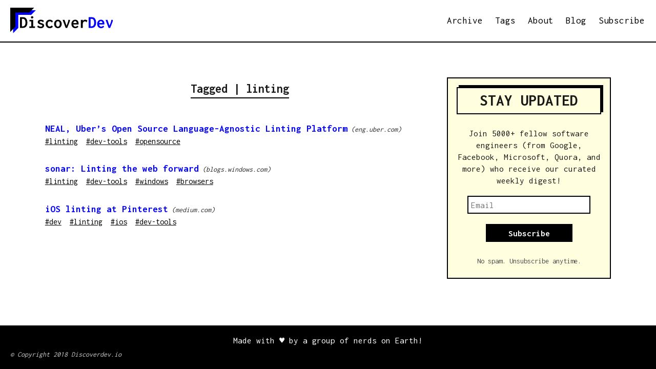

--- FILE ---
content_type: text/html; charset=utf-8
request_url: https://beta.discoverdev.io/tags/linting/
body_size: 9809
content:
<!DOCTYPE html><html lang="en" data-react-helmet="lang"><head><meta charset="utf-8"><meta http-equiv="x-ua-compatible" content="ie=edge"><meta name="viewport" content="width=device-width, initial-scale=1, shrink-to-fit=no"><style data-href="/2.a76b097ca54d6340c063.css">.nav-module--nav--2rTEJ{max-width:1280px;padding:0 20px;margin:.9rem auto;display:flex;justify-content:space-between;align-items:center}.nav-module--homeLink--2vLkM{font-size:0}.nav-module--siteLogo--LSLlB{margin-bottom:0;height:50px}.nav-module--navMenu--8DHUW{margin:0;padding:0;list-style-type:none;display:flex;align-items:center}.nav-module--navItem--3aFQC{margin-right:20px;margin-bottom:0;line-height:1;font-size:1.125em;font-weight:400;font-family:Inconsolata,monospace}.nav-module--navItem--3aFQC:last-child{margin-right:0}.nav-module--navItem--3aFQC a{color:#000;font-size:19px;transition:all .3s ease-in-out;padding-bottom:4px;padding-right:2px;padding-left:2px;border-bottom:3px solid transparent}.nav-module--navItem--3aFQC a:hover,.nav-module--navItem--3aFQC a[aria-current=page]{border-color:#000}@media only screen and (max-width:840px){.nav-module--nav--2rTEJ{flex-direction:column}.nav-module--homeLink--2vLkM{margin-bottom:20px}.nav-module--navMenu--8DHUW{flex-wrap:wrap;justify-content:center}.nav-module--navItem--3aFQC{margin-bottom:10px;margin-right:25px}}.header-module--header--L1ZnK{border-bottom:2px solid #000;overflow:auto}.newsletter-module--signupBox--2JI21{border:2px solid #000;padding:1em;max-width:320px;align-self:flex-start;flex-shrink:0;margin-top:2em;margin-right:20px;background:#ffffe0}.newsletter-module--title--oScg_{margin:0;padding:.25em;text-align:center;border:2px solid #000;box-shadow:4px -4px #000}.newsletter-module--message--2Cydm{margin-top:1.5em;margin-bottom:.5em;font-size:1em;color:#1a1a1a;line-height:1.4;text-align:center}.newsletter-module--form--3R9O-{margin-bottom:1em;text-align:center}.newsletter-module--email--eBiUt{border:2px solid #000;padding-left:5px;margin:10px auto;height:35px;width:80%;min-width:240px;max-width:400px}.newsletter-module--submit--2wgD8{border:none;background-color:#000;font-weight:700;color:#fff;margin:10px 0;height:35px;width:60%;max-width:400px}.newsletter-module--privacy--34YYD{color:#4c4c4c;line-height:1.5;font-size:.75em;margin-bottom:5px;text-align:center;font-size:.85em}@media only screen and (max-width:1100px){.newsletter-module--signupBox--2JI21{align-self:center;margin-right:0;margin-top:.5em;max-width:80%;padding:.5em}.newsletter-module--title--oScg_{border:none;box-shadow:none}.newsletter-module--message--2Cydm{margin:.5em 0}.newsletter-module--form--3R9O-{margin-bottom:.5em}.newsletter-module--submit--2wgD8{min-width:100px;width:unset}.newsletter-module--privacy--34YYD{line-height:1}}@media only screen and (max-width:750px){.newsletter-module--signupBox--2JI21{max-width:95%}}.layout-module--bodyWrapper--3ntRT{max-width:1200px;margin:2em auto;display:flex;padding:0 2%;justify-content:space-around}.layout-module--contentWrapper--1fdfp{max-width:800px;min-width:0;padding:0 20px;flex:1 1 auto}@media only screen and (max-width:1100px){.layout-module--bodyWrapper--3ntRT{flex-direction:column-reverse;align-items:center}}@media only screen and (max-width:800px){.layout-module--bodyWrapper--3ntRT{flex-direction:column-reverse;align-items:unset}}@media only screen and (max-width:600px){.layout-module--contentWrapper--1fdfp{padding:0 10px}}.layout-module--footer--Qriki{padding:10px;background-color:#000;color:#fff;text-align:center;position:absolute;width:100%;bottom:0;line-height:1.15}.layout-module--footerMsg--wGLeW{padding:10px 0;margin-bottom:0}.layout-module--copyright--gQoxl{padding-left:10px;padding-bottom:10px;font-size:14px;font-style:italic;color:#ccc;text-align:left;margin-bottom:0}.layout-module--ghostFooter--1VEOD{height:100px}.layout-module--newsletter--19tUQ{max-width:340px;margin:3em auto;align-self:flex-start;max-width:320px}.mini-newsletter-module--signupBox--3s5lR{border:2px solid #000;padding:1em;background:#ffffe0}.mini-newsletter-module--title--1pqjE{margin:0;text-align:center;font-family:Inconsolata,monospace}.mini-newsletter-module--message--2aaUq{margin-top:.75em;margin-bottom:.5em;font-size:1em;color:#1a1a1a;font-family:Inconsolata,monospace;line-height:1.4;text-align:center}.mini-newsletter-module--form--2tzgB{text-align:center;margin-bottom:0;display:flex;flex-wrap:wrap;align-items:center;justify-content:center}.mini-newsletter-module--email--2Cwgv{border:2px solid #000;padding-left:5px;height:35px;max-width:400px;min-width:240px;font-family:Inconsolata,monospace;margin:.5em 0}.mini-newsletter-module--submit--92hRg{border:none;background-color:#000;font-weight:700;color:#fff;height:35px;width:30%;max-width:200px;min-width:100px;font-family:Inconsolata,monospace;font-size:17px;margin:.5em 0}.mini-newsletter-module--privacy--3uVan{color:#4c4c4c;line-height:1.5;font-style:italic;text-align:center;font-size:.85em;margin-bottom:0;font-family:Inconsolata,monospace}.link-list-module--links--2uIg2{list-style-type:none;display:block;margin-left:0}.link-list-module--linkItem--3AVpy{display:block;padding-bottom:1.5em;margin-bottom:0}.link-list-module--postLink--3Da6G{font-weight:400;margin:0;display:inline;font-family:Inconsolata,monospace}.link-list-module--postLink--3Da6G a{text-decoration:none;display:inline-block;font-size:19px;font-weight:700;padding:2px 0;color:#00f}.link-list-module--domain--M1OmE{font-style:italic;font-size:14px}.link-list-module--description--1tAzl{padding:3px 0;color:#333;display:none}.link-list-module--tags--3OTVD{font-size:16px;text-decoration:underline}.link-list-module--tag--37l7S{padding-right:1em;color:#000}</style><style data-href="/component---src-templates-tag-page-tag-page-js.211a9f5cb0e9b30a0930.css">.tag-page-module--dayList--3I6IE{font-family:Inconsolata,monospace}.tag-page-module--titleWrap--18450{display:flex;justify-content:center}.tag-page-module--title--24UAg{font-size:24px;font-weight:700;margin:1.8em auto;padding-bottom:4px;border-bottom:2px solid #000;font-family:Inconsolata,monospace}</style><style data-href="/app.319712d3e7fffa8163a7.css">code[class*=language-],pre[class*=language-]{color:#657b83;font-family:Consolas,Monaco,Andale Mono,Ubuntu Mono,monospace;text-align:left;white-space:pre;word-spacing:normal;word-break:normal;word-wrap:normal;line-height:1.5;-moz-tab-size:4;-o-tab-size:4;tab-size:4;-webkit-hyphens:none;-ms-hyphens:none;hyphens:none}code[class*=language-]::-moz-selection,code[class*=language-] ::-moz-selection,pre[class*=language-]::-moz-selection,pre[class*=language-] ::-moz-selection{background:#073642}code[class*=language-]::selection,code[class*=language-] ::selection,pre[class*=language-]::selection,pre[class*=language-] ::selection{background:#073642}pre[class*=language-]{padding:1em;margin:.5em 0;overflow:auto;border-radius:.3em}:not(pre)>code[class*=language-],pre[class*=language-]{background-color:#fdf6e3}:not(pre)>code[class*=language-]{padding:.1em;border-radius:.3em}.token.cdata,.token.comment,.token.doctype,.token.prolog{color:#93a1a1}.token.punctuation{color:#586e75}.namespace{opacity:.7}.token.boolean,.token.constant,.token.deleted,.token.number,.token.property,.token.symbol,.token.tag{color:#268bd2}.token.attr-name,.token.builtin,.token.char,.token.inserted,.token.selector,.token.string,.token.url{color:#2aa198}.token.entity{color:#657b83;background:#eee8d5}.token.atrule,.token.attr-value,.token.keyword{color:#859900}.token.class-name,.token.function{color:#b58900}.token.important,.token.regex,.token.variable{color:#cb4b16}.token.bold,.token.important{font-weight:700}.token.italic{font-style:italic}.token.entity{cursor:help}</style><meta name="generator" content="Gatsby 2.0.35"><title>DiscoverDev</title><link data-react-helmet="true" rel="icon" type="image/x-icon" href="/static/dd-logo-2fbfdd6aeb5e9bc35c395fdc599f9df8.ico"><link data-react-helmet="true" rel="shortcut icon" type="img/ico" href="/static/dd-logo-2fbfdd6aeb5e9bc35c395fdc599f9df8.ico"><meta data-react-helmet="true" property="og:title" content="DiscoverDev | Daily digest of engineering blog posts for software developers"><meta data-react-helmet="true" property="og:image" content="https://i.lensdump.com/i/uYTND.png"><meta data-react-helmet="true" property="og:type" content="website"><meta data-react-helmet="true" property="og:url" content="https://discoverdev.io"><meta data-react-helmet="true" property="og:description" content="Checkout awesome engineering blog posts from across the internet, covering systems, data science, hardware, web and more! Curated and delivered every weekday!"><link rel="sitemap" type="application/xml" href="/sitemap.xml"><style id="typography.js">html{font-family:sans-serif;-ms-text-size-adjust:100%;-webkit-text-size-adjust:100%}body{margin:0}article,aside,details,figcaption,figure,footer,header,main,menu,nav,section,summary{display:block}audio,canvas,progress,video{display:inline-block}audio:not([controls]){display:none;height:0}progress{vertical-align:baseline}[hidden],template{display:none}a{background-color:transparent;-webkit-text-decoration-skip:objects}a:active,a:hover{outline-width:0}abbr[title]{border-bottom:none;text-decoration:underline;text-decoration:underline dotted}b,strong{font-weight:inherit;font-weight:bolder}dfn{font-style:italic}h1{font-size:2em;margin:.67em 0}mark{background-color:#ff0;color:#000}small{font-size:80%}sub,sup{font-size:75%;line-height:0;position:relative;vertical-align:baseline}sub{bottom:-.25em}sup{top:-.5em}img{border-style:none}svg:not(:root){overflow:hidden}code,kbd,pre,samp{font-family:monospace,monospace;font-size:1em}figure{margin:1em 40px}hr{box-sizing:content-box;height:0;overflow:visible}button,input,optgroup,select,textarea{font:inherit;margin:0}optgroup{font-weight:700}button,input{overflow:visible}button,select{text-transform:none}[type=reset],[type=submit],button,html [type=button]{-webkit-appearance:button}[type=button]::-moz-focus-inner,[type=reset]::-moz-focus-inner,[type=submit]::-moz-focus-inner,button::-moz-focus-inner{border-style:none;padding:0}[type=button]:-moz-focusring,[type=reset]:-moz-focusring,[type=submit]:-moz-focusring,button:-moz-focusring{outline:1px dotted ButtonText}fieldset{border:1px solid silver;margin:0 2px;padding:.35em .625em .75em}legend{box-sizing:border-box;color:inherit;display:table;max-width:100%;padding:0;white-space:normal}textarea{overflow:auto}[type=checkbox],[type=radio]{box-sizing:border-box;padding:0}[type=number]::-webkit-inner-spin-button,[type=number]::-webkit-outer-spin-button{height:auto}[type=search]{-webkit-appearance:textfield;outline-offset:-2px}[type=search]::-webkit-search-cancel-button,[type=search]::-webkit-search-decoration{-webkit-appearance:none}::-webkit-input-placeholder{color:inherit;opacity:.54}::-webkit-file-upload-button{-webkit-appearance:button;font:inherit}html{font:106.25%/1.55 'Inconsolata',monospace;box-sizing:border-box;overflow-y:scroll;}*{box-sizing:inherit;}*:before{box-sizing:inherit;}*:after{box-sizing:inherit;}body{color:hsla(0,0%,0%,0.85);font-family:'Inconsolata',monospace;font-weight:400;word-wrap:break-word;font-kerning:normal;-moz-font-feature-settings:"kern", "liga", "clig", "calt";-ms-font-feature-settings:"kern", "liga", "clig", "calt";-webkit-font-feature-settings:"kern", "liga", "clig", "calt";font-feature-settings:"kern", "liga", "clig", "calt";min-height:100vh;position:relative;}img{max-width:100%;margin-left:0;margin-right:0;margin-top:0;padding-bottom:0;padding-left:0;padding-right:0;padding-top:0;margin-bottom:1.55rem;}h1{margin-left:0;margin-right:0;margin-top:0;padding-bottom:0;padding-left:0;padding-right:0;padding-top:0;margin-bottom:1.55rem;color:hsla(0,0%,0%,0.9);font-family:'Inconsolata',monospace;font-weight:800;text-rendering:optimizeLegibility;font-size:2.75rem;line-height:1.1;}h2{margin-left:0;margin-right:0;margin-top:0;padding-bottom:0;padding-left:0;padding-right:0;padding-top:0;margin-bottom:1.55rem;color:hsla(0,0%,0%,0.9);font-family:'Inconsolata',monospace;font-weight:800;text-rendering:optimizeLegibility;font-size:1.83485rem;line-height:1.1;}h3{margin-left:0;margin-right:0;margin-top:0;padding-bottom:0;padding-left:0;padding-right:0;padding-top:0;margin-bottom:1.55rem;color:hsla(0,0%,0%,0.9);font-family:'Inconsolata',monospace;font-weight:800;text-rendering:optimizeLegibility;font-size:1.49876rem;line-height:1.1;}h4{margin-left:0;margin-right:0;margin-top:0;padding-bottom:0;padding-left:0;padding-right:0;padding-top:0;margin-bottom:1.55rem;color:hsla(0,0%,0%,0.9);font-family:'Inconsolata',monospace;font-weight:800;text-rendering:optimizeLegibility;font-size:1rem;line-height:1.1;}h5{margin-left:0;margin-right:0;margin-top:0;padding-bottom:0;padding-left:0;padding-right:0;padding-top:0;margin-bottom:1.55rem;color:hsla(0,0%,0%,0.9);font-family:'Inconsolata',monospace;font-weight:800;text-rendering:optimizeLegibility;font-size:0.81683rem;line-height:1.1;}h6{margin-left:0;margin-right:0;margin-top:0;padding-bottom:0;padding-left:0;padding-right:0;padding-top:0;margin-bottom:1.55rem;color:hsla(0,0%,0%,0.9);font-family:'Inconsolata',monospace;font-weight:800;text-rendering:optimizeLegibility;font-size:0.73824rem;line-height:1.1;}hgroup{margin-left:0;margin-right:0;margin-top:0;padding-bottom:0;padding-left:0;padding-right:0;padding-top:0;margin-bottom:1.55rem;}ul{margin-left:1.55rem;margin-right:0;margin-top:0;padding-bottom:0;padding-left:0;padding-right:0;padding-top:0;margin-bottom:1.55rem;list-style-position:outside;list-style-image:none;}ol{margin-left:1.55rem;margin-right:0;margin-top:0;padding-bottom:0;padding-left:0;padding-right:0;padding-top:0;margin-bottom:1.55rem;list-style-position:outside;list-style-image:none;}dl{margin-left:0;margin-right:0;margin-top:0;padding-bottom:0;padding-left:0;padding-right:0;padding-top:0;margin-bottom:1.55rem;}dd{margin-left:0;margin-right:0;margin-top:0;padding-bottom:0;padding-left:0;padding-right:0;padding-top:0;margin-bottom:1.55rem;}p{margin-left:0;margin-right:0;margin-top:0;padding-bottom:0;padding-left:0;padding-right:0;padding-top:0;margin-bottom:1.55rem;}figure{margin-left:0;margin-right:0;margin-top:0;padding-bottom:0;padding-left:0;padding-right:0;padding-top:0;margin-bottom:1.55rem;}pre{margin-left:0;margin-right:0;margin-top:0;padding-bottom:0;padding-left:0;padding-right:0;padding-top:0;margin-bottom:1.55rem;font-size:0.85rem;line-height:1.55rem;}table{margin-left:0;margin-right:0;margin-top:0;padding-bottom:0;padding-left:0;padding-right:0;padding-top:0;margin-bottom:1.55rem;font-size:1rem;line-height:1.55rem;border-collapse:collapse;width:100%;}fieldset{margin-left:0;margin-right:0;margin-top:0;padding-bottom:0;padding-left:0;padding-right:0;padding-top:0;margin-bottom:1.55rem;}blockquote{margin-left:0;margin-right:1.55rem;margin-top:0;padding-bottom:0.5em;padding-left:1.74375rem;padding-right:.75em;padding-top:0.5em;margin-bottom:1.55rem;font-size:0.94118rem;line-height:1.55rem;color:hsla(0,0%,0%,0.59);border-left:0.29063rem solid darkblue;border-color:none;font-style:italic;background:#f5f5ff;}form{margin-left:0;margin-right:0;margin-top:0;padding-bottom:0;padding-left:0;padding-right:0;padding-top:0;margin-bottom:1.55rem;}noscript{margin-left:0;margin-right:0;margin-top:0;padding-bottom:0;padding-left:0;padding-right:0;padding-top:0;margin-bottom:1.55rem;}iframe{margin-left:0;margin-right:0;margin-top:0;padding-bottom:0;padding-left:0;padding-right:0;padding-top:0;margin-bottom:1.55rem;}hr{margin-left:0;margin-right:0;margin-top:0;padding-bottom:0;padding-left:0;padding-right:0;padding-top:0;margin-bottom:calc(1.55rem - 1px);background:hsla(0,0%,0%,0.2);border:none;height:1px;}address{margin-left:0;margin-right:0;margin-top:0;padding-bottom:0;padding-left:0;padding-right:0;padding-top:0;margin-bottom:1.55rem;}b{font-weight:700;}strong{font-weight:700;}dt{font-weight:700;}th{font-weight:700;}li{margin-bottom:calc(1.55rem / 2);}ol li{padding-left:0;}ul li{padding-left:0;}li > ol{margin-left:1.55rem;margin-bottom:calc(1.55rem / 2);margin-top:calc(1.55rem / 2);}li > ul{margin-left:1.55rem;margin-bottom:calc(1.55rem / 2);margin-top:calc(1.55rem / 2);}blockquote *:last-child{margin-bottom:0;}li *:last-child{margin-bottom:0;}p *:last-child{margin-bottom:0;}li > p{margin-bottom:calc(1.55rem / 2);}code{font-size:0.85rem;line-height:1.55rem;}kbd{font-size:0.85rem;line-height:1.55rem;}samp{font-size:0.85rem;line-height:1.55rem;}abbr{border-bottom:1px dotted hsla(0,0%,0%,0.5);cursor:help;}acronym{border-bottom:1px dotted hsla(0,0%,0%,0.5);cursor:help;}abbr[title]{border-bottom:1px dotted hsla(0,0%,0%,0.5);cursor:help;text-decoration:none;}thead{text-align:left;}td,th{text-align:left;border-bottom:1px solid hsla(0,0%,0%,0.12);font-feature-settings:"tnum";-moz-font-feature-settings:"tnum";-ms-font-feature-settings:"tnum";-webkit-font-feature-settings:"tnum";padding-left:1.03333rem;padding-right:1.03333rem;padding-top:0.775rem;padding-bottom:calc(0.775rem - 1px);}th:first-child,td:first-child{padding-left:0;}th:last-child,td:last-child{padding-right:0;}a{color:blue;text-decoration:none;box-shadow:none;background-color:inherit;}a:hover,a:active{box-shadow:none;}h1,h2,h3,h4,h5,h6{margin-top:3.1rem;}blockquote > :last-child{margin-bottom:0;}blockquote cite{font-size:1rem;line-height:1.55rem;color:hsla(0,0%,0%,0.85);font-weight:400;}blockquote cite:before{content:"— ";}@media only screen and (max-width:480px){blockquote{margin-left:-1.1625rem;margin-right:0;border-left:0.29063rem solid;border-color:hsla(0,0%,0%,0.1);padding-left:0.87188rem;}}@media only screen and (max-width:768px){html{font-size:93.75%;line-height:27.35px;}}</style><link href="//fonts.googleapis.com/css?family=Inconsolata:400,700" rel="stylesheet" type="text/css"><link rel="alternate" type="application/rss+xml" title="Blog RSS Feed" href="/blog/rss.xml"><link rel="alternate" type="application/rss+xml" title="DiscoverDev RSS Feed" href="/rss.xml"><link as="script" rel="preload" href="/2-20ee9e533cc121d63220.js"><link as="script" rel="preload" href="/component---src-templates-tag-page-tag-page-js-735b9eb10b546fe99630.js"><link as="script" rel="preload" href="/app-ae604ca4364def20c063.js"><link as="script" rel="preload" href="/0-da6310872ea926ed4816.js"><link as="script" rel="preload" href="/webpack-runtime-8dd62e891740430c5d3e.js"><link rel="preload" href="/static/d/680/path---tags-linting-0-b-5-85f-nQhvayeR44nTltFMTKa6xqWwkw.json" as="fetch" crossorigin="use-credentials"><link rel="prefetch" href="/static/d/680/path---tags-linting-0-b-5-85f-nQhvayeR44nTltFMTKa6xqWwkw.json"><link rel="prefetch" href="/component---src-templates-tag-page-tag-page-js.211a9f5cb0e9b30a0930.css"><link rel="prefetch" href="/component---src-templates-tag-page-tag-page-js-735b9eb10b546fe99630.js"><link rel="prefetch" href="/static/d/694/path---tags-ios-ba-6-891-aB9AQ0TBU3ZxNaLu22eaYguYcw.json"><link rel="prefetch" href="/static/d/192/path---tags-275-fc0-ntuBPKWBn8KTq1vUqbWb8iN2Ud4.json"><link rel="prefetch" href="/component---src-pages-tags-js.47775c7dd146fc2b69a9.css"><link rel="prefetch" href="/component---src-pages-tags-js-ea2f92a174e7dea6c941.js"><link rel="prefetch" href="/static/d/125/path---tags-dev-eff-46e-swQa50DYFXeCDP2i6wRE7A1FD9M.json"><link rel="prefetch" href="/static/d/125/path---about-f-34-4c2-NZuapzHg3X9TaN1iIixfv1W23E.json"><link rel="prefetch" href="/component---src-pages-about-js.e0fc02566891bd70467c.css"><link rel="prefetch" href="/component---src-pages-about-js-226bd830e3285f6215a7.js"><link rel="prefetch" href="/static/d/453/path---tags-dev-tools-29-a-ea9-7PudurOuvj8mL8tyBRtI2PFBae8.json"><link rel="prefetch" href="/static/d/607/path---tags-opensource-b-1-e-13b-1BKVet8sc7ppolsYe42PSkEvNew.json"><link rel="prefetch" href="/static/d/888/path---archive-0-d-7-075-SoZHdmzGUoRR2o3lb4OfyQXiWX0.json"><link rel="prefetch" href="/component---src-pages-archive-js.c6680077552820d2c89f.css"><link rel="prefetch" href="/component---src-pages-archive-js-e0da47eb3df4f85d3ff6.js"><link rel="prefetch" href="/static/d/285/path---tags-browsers-256-ce3-o7vbid0xuVy5KyQf7lnq0M9O0U.json"><link rel="prefetch" href="/static/d/747/path---tags-windows-fda-54f-cv6085k19oT2OSDAn1WoJ8f3Q.json"><link rel="prefetch" href="/static/d/731/path---blog-f-7-a-05d-m0weuoLlhYDkqEPok9FjJMxXh5A.json"><link rel="prefetch" href="/component---src-pages-blog-index-js.c3f3a4ad31a4fdbcb633.css"><link rel="prefetch" href="/component---src-pages-blog-index-js-f826380cc97b6b5e638e.js"><link rel="prefetch" href="/static/d/948/path---index-6a9-mVilTCYSWHtGK3as5OErAdD0LCI.json"><link rel="prefetch" href="/component---src-pages-index-js.a2216f29f3611a5f27af.css"><link rel="prefetch" href="/component---src-pages-index-js-ca8b534049cb0e604424.js"><link rel="prefetch" href="/static/d/11/path---subscribe-4-f-8-5e1-NZuapzHg3X9TaN1iIixfv1W23E.json"><link rel="prefetch" href="/component---src-pages-subscribe-js.052281d2d45cdd8c34cc.css"><link rel="prefetch" href="/component---src-pages-subscribe-js-f245d5f5abbdc0c6599b.js"></head><body><div id="___gatsby"><div style="outline:none" tabindex="-1" role="group"><header class="header-module--header--L1ZnK"><nav class="nav-module--nav--2rTEJ"><a class="nav-module--homeLink--2vLkM" href="/"><img class="nav-module--siteLogo--LSLlB" src="[data-uri]" alt="DiscoverDev logo"></a><ul class="nav-module--navMenu--8DHUW"><li class="nav-module--navItem--3aFQC"><a href="/archive">Archive</a></li><li class="nav-module--navItem--3aFQC"><a href="/tags">Tags</a></li><li class="nav-module--navItem--3aFQC"><a href="/about">About</a></li><li class="nav-module--navItem--3aFQC"><a href="/blog">Blog</a></li><li class="nav-module--navItem--3aFQC"><a href="/subscribe">Subscribe</a></li></ul></nav></header><div class="layout-module--bodyWrapper--3ntRT"><div class="layout-module--contentWrapper--1fdfp"><div class="tag-page-module--dayList--3I6IE"><div class="tag-page-module--titleWrap--18450"><h1 class="tag-page-module--title--24UAg">Tagged | <!-- -->linting<!-- --> </h1></div><ul class="link-list-module--links--2uIg2"><li class="link-list-module--linkItem--3AVpy"><h3 class="link-list-module--postLink--3Da6G"><a href="https://eng.uber.com/neal/#utm_source=rss&amp;utm_medium=rss&amp;utm_campaign=neal" target="_blank" rel="noopener noreferrer">NEAL, Uber’s Open Source Language-Agnostic Linting Platform</a></h3><span class="link-list-module--domain--M1OmE"> (<!-- -->eng.uber.com<!-- -->) </span><p class="link-list-module--description--1tAzl"></p><p class="link-list-module--tags--3OTVD"><a aria-current="page" class="link-list-module--tag--37l7S" href="/tags/linting">#<!-- -->linting</a><a class="link-list-module--tag--37l7S" href="/tags/dev-tools">#<!-- -->dev-tools</a><a class="link-list-module--tag--37l7S" href="/tags/opensource">#<!-- -->opensource</a></p></li><li class="link-list-module--linkItem--3AVpy"><h3 class="link-list-module--postLink--3Da6G"><a href="http://blogs.windows.com/msedgedev/2017/10/25/introducing-sonar-site-scanner/" target="_blank" rel="noopener noreferrer">sonar: Linting the web forward</a></h3><span class="link-list-module--domain--M1OmE"> (<!-- -->blogs.windows.com<!-- -->) </span><p class="link-list-module--description--1tAzl"></p><p class="link-list-module--tags--3OTVD"><a aria-current="page" class="link-list-module--tag--37l7S" href="/tags/linting">#<!-- -->linting</a><a class="link-list-module--tag--37l7S" href="/tags/dev-tools">#<!-- -->dev-tools</a><a class="link-list-module--tag--37l7S" href="/tags/windows">#<!-- -->windows</a><a class="link-list-module--tag--37l7S" href="/tags/browsers">#<!-- -->browsers</a></p></li><li class="link-list-module--linkItem--3AVpy"><h3 class="link-list-module--postLink--3Da6G"><a href="https://medium.com/@Pinterest_Engineering/ios-linting-at-pinterest-3108d8764390?source=rss-ef81ef829bcb------2" target="_blank" rel="noopener noreferrer">iOS linting at Pinterest</a></h3><span class="link-list-module--domain--M1OmE"> (<!-- -->medium.com<!-- -->) </span><p class="link-list-module--description--1tAzl"></p><p class="link-list-module--tags--3OTVD"><a class="link-list-module--tag--37l7S" href="/tags/dev">#<!-- -->dev</a><a aria-current="page" class="link-list-module--tag--37l7S" href="/tags/linting">#<!-- -->linting</a><a class="link-list-module--tag--37l7S" href="/tags/ios">#<!-- -->ios</a><a class="link-list-module--tag--37l7S" href="/tags/dev-tools">#<!-- -->dev-tools</a></p></li></ul></div></div><div class="newsletter-module--signupBox--2JI21"><h2 class="newsletter-module--title--oScg_">STAY UPDATED</h2><p class="newsletter-module--message--2Cydm">Join 5000+ fellow software engineers (from Google, Facebook, Microsoft, Quora, and more) who receive our curated weekly digest! <br></p><form class="newsletter-module--form--3R9O-" action="https://discoverdev.us16.list-manage.com/subscribe/post" method="POST"><input type="hidden" name="u" value="c32352dc58bef5cdd7821a012"><input type="hidden" name="id" value="6aab40a607"><input type="email" autocapitalize="off" autocorrect="off" name="MERGE0" id="MERGE0" class="newsletter-module--email--eBiUt" size="25" placeholder="Email"><input type="submit" class="newsletter-module--submit--2wgD8" value="Subscribe"></form><p class="newsletter-module--privacy--34YYD">No spam. Unsubscribe anytime.</p></div></div><footer class="layout-module--footer--Qriki"><p class="layout-module--footerMsg--wGLeW">Made with ♥ by a group of nerds on Earth!</p><p class="layout-module--copyright--gQoxl">© Copyright 2018 Discoverdev.io</p></footer><div class="layout-module--ghostFooter--1VEOD"></div></div></div></body></html>

--- FILE ---
content_type: application/javascript; charset=UTF-8
request_url: https://beta.discoverdev.io/webpack-runtime-8dd62e891740430c5d3e.js
body_size: 1812
content:
!function(e){function t(t){for(var c,o,s=t[0],p=t[1],d=t[2],f=0,b=[];f<s.length;f++)o=s[f],r[o]&&b.push(r[o][0]),r[o]=0;for(c in p)Object.prototype.hasOwnProperty.call(p,c)&&(e[c]=p[c]);for(i&&i(t);b.length;)b.shift()();return a.push.apply(a,d||[]),n()}function n(){for(var e,t=0;t<a.length;t++){for(var n=a[t],c=!0,o=1;o<n.length;o++){var p=n[o];0!==r[p]&&(c=!1)}c&&(a.splice(t--,1),e=s(s.s=n[0]))}return e}var c={},o={21:0},r={21:0},a=[];function s(t){if(c[t])return c[t].exports;var n=c[t]={i:t,l:!1,exports:{}};return e[t].call(n.exports,n,n.exports,s),n.l=!0,n.exports}s.e=function(e){var t=[];o[e]?t.push(o[e]):0!==o[e]&&{1:1,2:1,5:1,6:1,7:1,8:1,9:1,10:1,11:1,12:1,13:1,14:1,15:1,16:1,17:1,18:1,19:1,20:1,22:1}[e]&&t.push(o[e]=new Promise(function(t,n){for(var c=({5:"component---src-pages-404-js",6:"component---src-pages-about-js",7:"component---src-pages-archive-js",8:"component---src-pages-blog-categories-index-js",9:"component---src-pages-blog-index-js",10:"component---src-pages-blog-series-index-js",11:"component---src-pages-index-js",12:"component---src-pages-subscribe-js",13:"component---src-pages-tags-js",14:"component---src-templates-archive-page-archive-page-js",15:"component---src-templates-blog-post-js",16:"component---src-templates-blog-posts-index-js",17:"component---src-templates-category-posts-index-js",18:"component---src-templates-page-js",19:"component---src-templates-series-posts-index-js",20:"component---src-templates-tag-page-tag-page-js"}[e]||e)+"."+{0:"31d6cfe0d16ae931b73c",1:"911c664c729042f5b96f",2:"a76b097ca54d6340c063",3:"31d6cfe0d16ae931b73c",5:"e0fc02566891bd70467c",6:"e0fc02566891bd70467c",7:"c6680077552820d2c89f",8:"db23d8ea025cfbad119a",9:"c3f3a4ad31a4fdbcb633",10:"db23d8ea025cfbad119a",11:"a2216f29f3611a5f27af",12:"052281d2d45cdd8c34cc",13:"47775c7dd146fc2b69a9",14:"20059883393970547416",15:"1f03fb197c1074989df6",16:"2ce0a2cd3e8def3b5709",17:"2ce0a2cd3e8def3b5709",18:"62e3cca532cafdfceb56",19:"2ce0a2cd3e8def3b5709",20:"211a9f5cb0e9b30a0930",22:"21b1889bd38945110567",23:"31d6cfe0d16ae931b73c"}[e]+".css",o=s.p+c,r=document.getElementsByTagName("link"),a=0;a<r.length;a++){var p=(f=r[a]).getAttribute("data-href")||f.getAttribute("href");if("stylesheet"===f.rel&&(p===c||p===o))return t()}var d=document.getElementsByTagName("style");for(a=0;a<d.length;a++){var f;if((p=(f=d[a]).getAttribute("data-href"))===c||p===o)return t()}var i=document.createElement("link");i.rel="stylesheet",i.type="text/css",i.onload=t,i.onerror=function(t){var c=t&&t.target&&t.target.src||o,r=new Error("Loading CSS chunk "+e+" failed.\n("+c+")");r.request=c,n(r)},i.href=o,document.getElementsByTagName("head")[0].appendChild(i)}).then(function(){o[e]=0}));var n=r[e];if(0!==n)if(n)t.push(n[2]);else{var c=new Promise(function(t,c){n=r[e]=[t,c]});t.push(n[2]=c);var a,p=document.getElementsByTagName("head")[0],d=document.createElement("script");d.charset="utf-8",d.timeout=120,s.nc&&d.setAttribute("nonce",s.nc),d.src=function(e){return s.p+""+({5:"component---src-pages-404-js",6:"component---src-pages-about-js",7:"component---src-pages-archive-js",8:"component---src-pages-blog-categories-index-js",9:"component---src-pages-blog-index-js",10:"component---src-pages-blog-series-index-js",11:"component---src-pages-index-js",12:"component---src-pages-subscribe-js",13:"component---src-pages-tags-js",14:"component---src-templates-archive-page-archive-page-js",15:"component---src-templates-blog-post-js",16:"component---src-templates-blog-posts-index-js",17:"component---src-templates-category-posts-index-js",18:"component---src-templates-page-js",19:"component---src-templates-series-posts-index-js",20:"component---src-templates-tag-page-tag-page-js"}[e]||e)+"-"+{0:"da6310872ea926ed4816",1:"0ae09892768847b785bb",2:"20ee9e533cc121d63220",3:"1129b59dd28f8623002b",5:"0776f96be66ec423ac4d",6:"226bd830e3285f6215a7",7:"e0da47eb3df4f85d3ff6",8:"fd967121cf4a67d16ab3",9:"f826380cc97b6b5e638e",10:"450e130bca2c891e6869",11:"ca8b534049cb0e604424",12:"f245d5f5abbdc0c6599b",13:"ea2f92a174e7dea6c941",14:"5289c56766f7f461df9e",15:"16ebe6da8ade58374814",16:"98c118bf4c981e8e09c7",17:"e5ed858bc75eac9855ee",18:"f0a4fcb4d448bb788df5",19:"d156d096f37032374194",20:"735b9eb10b546fe99630",22:"b8008d0672161df21dd6",23:"b838875ee142461ef652"}[e]+".js"}(e),a=function(t){d.onerror=d.onload=null,clearTimeout(f);var n=r[e];if(0!==n){if(n){var c=t&&("load"===t.type?"missing":t.type),o=t&&t.target&&t.target.src,a=new Error("Loading chunk "+e+" failed.\n("+c+": "+o+")");a.type=c,a.request=o,n[1](a)}r[e]=void 0}};var f=setTimeout(function(){a({type:"timeout",target:d})},12e4);d.onerror=d.onload=a,p.appendChild(d)}return Promise.all(t)},s.m=e,s.c=c,s.d=function(e,t,n){s.o(e,t)||Object.defineProperty(e,t,{enumerable:!0,get:n})},s.r=function(e){"undefined"!=typeof Symbol&&Symbol.toStringTag&&Object.defineProperty(e,Symbol.toStringTag,{value:"Module"}),Object.defineProperty(e,"__esModule",{value:!0})},s.t=function(e,t){if(1&t&&(e=s(e)),8&t)return e;if(4&t&&"object"==typeof e&&e&&e.__esModule)return e;var n=Object.create(null);if(s.r(n),Object.defineProperty(n,"default",{enumerable:!0,value:e}),2&t&&"string"!=typeof e)for(var c in e)s.d(n,c,function(t){return e[t]}.bind(null,c));return n},s.n=function(e){var t=e&&e.__esModule?function(){return e.default}:function(){return e};return s.d(t,"a",t),t},s.o=function(e,t){return Object.prototype.hasOwnProperty.call(e,t)},s.p="/",s.oe=function(e){throw console.error(e),e};var p=window.webpackJsonp=window.webpackJsonp||[],d=p.push.bind(p);p.push=t,p=p.slice();for(var f=0;f<p.length;f++)t(p[f]);var i=d;n()}([]);
//# sourceMappingURL=webpack-runtime-8dd62e891740430c5d3e.js.map

--- FILE ---
content_type: application/javascript; charset=UTF-8
request_url: https://beta.discoverdev.io/2-20ee9e533cc121d63220.js
body_size: 6413
content:
(window.webpackJsonp=window.webpackJsonp||[]).push([[2],{155:function(M,e,N){"use strict";N.r(e),N.d(e,"graphql",function(){return A}),N.d(e,"StaticQueryContext",function(){return g}),N.d(e,"StaticQuery",function(){return L});var t=N(0),j=N.n(t),c=N(4),a=N.n(c),I=N(154),u=N.n(I);N.d(e,"Link",function(){return u.a}),N.d(e,"withPrefix",function(){return I.withPrefix}),N.d(e,"navigate",function(){return I.navigate}),N.d(e,"push",function(){return I.push}),N.d(e,"replace",function(){return I.replace}),N.d(e,"navigateTo",function(){return I.navigateTo});var T=N(156),D=N.n(T);N.d(e,"PageRenderer",function(){return D.a});var z=N(34);N.d(e,"parsePath",function(){return z.a});var g=j.a.createContext({}),L=function(M){return j.a.createElement(g.Consumer,null,function(e){return M.data||e[M.query]&&e[M.query].data?(M.render||M.children)(M.data?M.data.data:e[M.query].data):j.a.createElement("div",null,"Loading (StaticQuery)")})};function A(){throw new Error("It appears like Gatsby is misconfigured. Gatsby related `graphql` calls are supposed to only be evaluated at compile time, and then compiled away,. Unfortunately, something went wrong and the query was left in the compiled code.\n\n.Unless your site has a complex or custom babel/Gatsby configuration this is likely a bug in Gatsby.")}L.propTypes={data:a.a.object,query:a.a.string.isRequired,render:a.a.func,children:a.a.func}},156:function(M,e,N){var t;M.exports=(t=N(161))&&t.default||t},157:function(M,e,N){"use strict";var t=N(160),j=N(0),c=N.n(j),a=N(4),I=N.n(a),u=N(171),T=N.n(u),D=N(155),z=(N(170),N(49),N(162)),g=N(163),L=N.n(g),A=N(164),n=N.n(A),i=function(){return c.a.createElement(D.StaticQuery,{query:"3117877092",render:function(M){var e=M.site.siteMetadata;return c.a.createElement("nav",{className:L.a.nav},c.a.createElement(D.Link,{className:L.a.homeLink,to:"/"},c.a.createElement("img",{className:L.a.siteLogo,src:n.a,alt:"DiscoverDev logo"})),c.a.createElement("ul",{className:L.a.navMenu},e.navItems.map(function(M,e){return c.a.createElement("li",{key:e,className:L.a.navItem},c.a.createElement(D.Link,{to:M.url},M.name))})))},data:z})},y=N(165),r=N.n(y),s=function(){return c.a.createElement("header",{className:r.a.header},c.a.createElement(i,null))},E=N(158),l=N(167),o=N.n(l),S=N(159),w=N(169),m=N.n(w),x=(c.a.createElement(E.a,null),c.a.createElement(S.a,{className:o.a.newsletter}),function(M){var e=M.children,N=M.sidebar,j=void 0===N||N,a=M.wide,I=void 0!==a&&a;return c.a.createElement(D.StaticQuery,{query:"755544856",render:function(M){return c.a.createElement(c.a.Fragment,null,c.a.createElement(T.a,{title:M.site.siteMetadata.title,meta:[{name:"description",content:"Portfolio"},{name:"keywords",content:"developer, web, frontend, javascript"}]},c.a.createElement("link",{rel:"icon",type:"image/x-icon",href:m.a}),c.a.createElement("link",{rel:"shortcut icon",type:"img/ico",href:m.a}),c.a.createElement("meta",{property:"og:title",content:"DiscoverDev | Daily digest of engineering blog posts for software developers"}),c.a.createElement("meta",{property:"og:image",content:"https://i.lensdump.com/i/uYTND.png"}),c.a.createElement("meta",{property:"og:type",content:"website"}),c.a.createElement("meta",{property:"og:url",content:"https://discoverdev.io"}),c.a.createElement("meta",{property:"og:description",content:"Checkout awesome engineering blog posts from across the internet, covering systems, data science, hardware, web and more! Curated and delivered every weekday!"}),c.a.createElement("html",{lang:"en"})),c.a.createElement(s,{siteTitle:M.site.siteMetadata.title}),c.a.createElement("div",{className:o.a.bodyWrapper},c.a.createElement("div",{className:o.a.contentWrapper,style:I?{maxWidth:"unset"}:null},e),j?c.a.createElement(E.a,null):null),c.a.createElement("footer",{className:o.a.footer},c.a.createElement("p",{className:o.a.footerMsg},"Made with ♥ by a group of nerds on Earth!"),c.a.createElement("p",{className:o.a.copyright},"© Copyright 2018 Discoverdev.io")),c.a.createElement("div",{className:o.a.ghostFooter}))},data:t})});x.propTypes={children:I.a.node.isRequired};e.a=x},158:function(M,e,N){"use strict";var t=N(0),j=N.n(t),c=N(166),a=N.n(c);e.a=function(){return j.a.createElement("div",{className:a.a.signupBox},j.a.createElement("h2",{className:a.a.title},"STAY UPDATED"),j.a.createElement("p",{className:a.a.message},"Join 5000+ fellow software engineers (from Google, Facebook, Microsoft, Quora, and more) who receive our curated weekly digest! ",j.a.createElement("br",null)),j.a.createElement("form",{className:a.a.form,action:"https://discoverdev.us16.list-manage.com/subscribe/post",method:"POST"},j.a.createElement("input",{type:"hidden",name:"u",value:"c32352dc58bef5cdd7821a012"}),j.a.createElement("input",{type:"hidden",name:"id",value:"6aab40a607"}),j.a.createElement("input",{type:"email",autoCapitalize:"off",autoCorrect:"off",name:"MERGE0",id:"MERGE0",className:a.a.email,size:"25",placeholder:"Email"}),j.a.createElement("input",{type:"submit",className:a.a.submit,value:"Subscribe"})),j.a.createElement("p",{className:a.a.privacy},"No spam. Unsubscribe anytime."))}},159:function(M,e,N){"use strict";var t=N(0),j=N.n(t),c=N(168),a=N.n(c);e.a=function(M){var e=M.className;return j.a.createElement("div",{className:a.a.signupBox+" "+e},j.a.createElement("h2",{className:a.a.title},"Subscribe"),j.a.createElement("p",{className:a.a.message},"Join 5000+ fellow software engineers who receive our curated weekly digest! ",j.a.createElement("br",null)),j.a.createElement("form",{className:a.a.form,action:"https://discoverdev.us16.list-manage.com/subscribe/post",method:"POST"},j.a.createElement("input",{type:"hidden",name:"u",value:"c32352dc58bef5cdd7821a012"}),j.a.createElement("input",{type:"hidden",name:"id",value:"6aab40a607"}),j.a.createElement("input",{type:"email",autoCapitalize:"off",autoCorrect:"off",name:"MERGE0",id:"MERGE0",className:a.a.email,size:"25",placeholder:"Email"}),j.a.createElement("input",{type:"submit",className:a.a.submit,value:"Subscribe"})),j.a.createElement("p",{className:a.a.privacy},"No spam. Unsubscribe anytime."))}},160:function(M){M.exports={data:{site:{siteMetadata:{title:"DiscoverDev"}}}}},161:function(M,e,N){"use strict";N.r(e);var t=N(10),j=N.n(t),c=N(0),a=N.n(c),I=N(4),u=N.n(I),T=N(50),D=N(2),z=function(M){var e=M.location,N=D.default.getResourcesForPathnameSync(e.pathname);return a.a.createElement(T.a,j()({location:e,pageResources:N},N.json))};z.propTypes={location:u.a.shape({pathname:u.a.string.isRequired}).isRequired},e.default=z},162:function(M){M.exports={data:{site:{siteMetadata:{title:"DiscoverDev",navItems:[{name:"Archive",url:"/archive"},{name:"Tags",url:"/tags"},{name:"About",url:"/about"},{name:"Blog",url:"/blog"},{name:"Subscribe",url:"/subscribe"}]}}}}},163:function(M,e,N){M.exports={nav:"nav-module--nav--2rTEJ",homeLink:"nav-module--homeLink--2vLkM",siteLogo:"nav-module--siteLogo--LSLlB",navMenu:"nav-module--navMenu--8DHUW",navItem:"nav-module--navItem--3aFQC"}},164:function(M,e){M.exports="[data-uri]"},165:function(M,e,N){M.exports={header:"header-module--header--L1ZnK"}},166:function(M,e,N){M.exports={signupBox:"newsletter-module--signupBox--2JI21",title:"newsletter-module--title--oScg_",message:"newsletter-module--message--2Cydm",form:"newsletter-module--form--3R9O-",email:"newsletter-module--email--eBiUt",submit:"newsletter-module--submit--2wgD8",privacy:"newsletter-module--privacy--34YYD"}},167:function(M,e,N){M.exports={bodyWrapper:"layout-module--bodyWrapper--3ntRT",contentWrapper:"layout-module--contentWrapper--1fdfp",footer:"layout-module--footer--Qriki",footerMsg:"layout-module--footerMsg--wGLeW",copyright:"layout-module--copyright--gQoxl",ghostFooter:"layout-module--ghostFooter--1VEOD",newsletter:"layout-module--newsletter--19tUQ"}},168:function(M,e,N){M.exports={signupBox:"mini-newsletter-module--signupBox--3s5lR",title:"mini-newsletter-module--title--1pqjE",message:"mini-newsletter-module--message--2aaUq",form:"mini-newsletter-module--form--2tzgB",email:"mini-newsletter-module--email--2Cwgv",submit:"mini-newsletter-module--submit--92hRg",privacy:"mini-newsletter-module--privacy--3uVan"}},169:function(M,e,N){M.exports=N.p+"static/dd-logo-2fbfdd6aeb5e9bc35c395fdc599f9df8.ico"},187:function(M,e,N){"use strict";N(49);var t=N(0),j=N.n(t),c=N(230),a=N.n(c),I=N(155);e.a=function(M){var e=M.links;return j.a.createElement("ul",{className:a.a.links},e.map(function(M,e){return j.a.createElement("li",{key:e,className:a.a.linkItem},j.a.createElement("h3",{className:a.a.postLink},j.a.createElement("a",{href:M.url,target:"_blank",rel:"noopener noreferrer"},M.title)),j.a.createElement("span",{className:a.a.domain}," (",M.domain,") "),j.a.createElement("p",{className:a.a.description},M.description||""),j.a.createElement("p",{className:a.a.tags},M.tags.map(function(M,e){return j.a.createElement(I.Link,{key:e,className:a.a.tag,to:"/tags/"+M},"#",M)})))}))}},230:function(M,e,N){M.exports={links:"link-list-module--links--2uIg2",linkItem:"link-list-module--linkItem--3AVpy",postLink:"link-list-module--postLink--3Da6G",domain:"link-list-module--domain--M1OmE",description:"link-list-module--description--1tAzl",tags:"link-list-module--tags--3OTVD",tag:"link-list-module--tag--37l7S"}}}]);
//# sourceMappingURL=2-20ee9e533cc121d63220.js.map

--- FILE ---
content_type: application/javascript; charset=UTF-8
request_url: https://beta.discoverdev.io/component---src-templates-tag-page-tag-page-js-735b9eb10b546fe99630.js
body_size: 496
content:
(window.webpackJsonp=window.webpackJsonp||[]).push([[20],{140:function(a,e,t){"use strict";t.r(e),t.d(e,"TagPageQuery",function(){return d});var n=t(0),l=t.n(n),i=t(157),r=t(187),s=t(232),c=t.n(s);e.default=function(a){var e=a.data.tagsJson,t=e.tag,n=e.links;return l.a.createElement(i.a,null,l.a.createElement("div",{className:c.a.dayList},l.a.createElement("div",{className:c.a.titleWrap},l.a.createElement("h1",{className:c.a.title},"Tagged | ",t," ")),l.a.createElement(r.a,{links:n})))};var d="1836378192"},232:function(a,e,t){a.exports={dayList:"tag-page-module--dayList--3I6IE",titleWrap:"tag-page-module--titleWrap--18450",title:"tag-page-module--title--24UAg"}}}]);
//# sourceMappingURL=component---src-templates-tag-page-tag-page-js-735b9eb10b546fe99630.js.map

--- FILE ---
content_type: application/javascript; charset=UTF-8
request_url: https://beta.discoverdev.io/app-ae604ca4364def20c063.js
body_size: 53282
content:
(window.webpackJsonp=window.webpackJsonp||[]).push([[4],[function(e,t,n){"use strict";e.exports=n(117)},function(e,t,n){n(44),n(64),n(100),n(49);var r=n(104),o=n(2).publicLoader,i=o.getResourcesForPathname,a=o.getResourcesForPathnameSync,l=o.getResourceURLsForPathname;t.apiRunner=function(e,t,n,o){void 0===t&&(t={}),window.Cypress&&(window.___apiHandler?window.___apiHandler(e):window.___resolvedAPIs?window.___resolvedAPIs.push(e):window.___resolvedAPIs=[e]);var u=r.map(function(n){if(n.plugin[e]){t.getResourcesForPathnameSync=a,t.getResourcesForPathname=i,t.getResourceURLsForPathname=l;var r=n.plugin[e](t,n.options);return r&&o&&(t=o({args:t,result:r,plugin:n})),r}});return(u=u.filter(function(e){return void 0!==e})).length>0?u:n?[n]:[]},t.apiRunnerAsync=function(e,t,n){return r.reduce(function(n,r){return r.plugin[e]?n.then(function(){return r.plugin[e](t,r.options)}):n},Promise.resolve())}},function(e,t,n){"use strict";n.r(t);n(52),n(79),n(68),n(33),n(112),n(81),n(113),n(49),n(44),n(114),n(115);var r=n(25),o=function(e,t){return void 0===t&&(t=""),e.substr(0,t.length)===t?e.slice(t.length):e},i={},a=n(8),l=function(e){if("undefined"==typeof document)return!1;var t=document.createElement("link");try{if(t.relList&&"function"==typeof t.relList.supports)return t.relList.supports(e)}catch(e){return!1}}("prefetch")?function(e){if("undefined"!=typeof document){var t=document.createElement("link");t.setAttribute("rel","prefetch"),t.setAttribute("href",e),(document.getElementsByTagName("head")[0]||document.getElementsByName("script")[0].parentNode).appendChild(t)}}:function(e){var t=new XMLHttpRequest;t.open("GET",e,!0),t.withCredentials=!0,t.send(null)},u={},c=function(e){u[e]||(u[e]=!0,l(e))};n.d(t,"setApiRunnerForLoader",function(){return F}),n.d(t,"publicLoader",function(){return U});var s,f=function(e){return e&&e.default||e},d=!0,p=Object.create(null),h={},m={},v=[],y=null,g=!1,b={},w={},_={};var x,k=function(){return y||(y=new Promise(function(e){h.data().then(function(t){var n=t.pages,r=t.dataPaths;window.___dataPaths=r,M.addPagesArray(n),M.addDataPaths(r),e(g=!0)})})),y},T=function(e){return"/static/d/"+e+".json"},S=function(e){return window.___chunkMapping[e].map(function(e){return""+e})},E=function(e){if("component---"===e.slice(0,12))S(e).forEach(function(e){return c(e)});else{var t=T(m[e]);c(t)}},P=function(e){return function(e){var t;return t="component---"===e.slice(0,12)?h.components[e]:e in _?function(){return _[e]}:function(){var t=new Promise(function(t,n){var r=T(m[e]),o=new XMLHttpRequest;o.open("GET",r,!0),o.withCredentials=!0,o.onreadystatechange=function(){4==o.readyState&&(200===o.status?t(JSON.parse(o.responseText)):n())},o.send(null)});return _[e]=t,t},p[e]=!0,new Promise(function(n){var r=t(),o=!1;return r.catch(function(){o=!0}).then(function(t){v.push({resource:e,succeeded:!o}),w[e]||(w[e]=o),v=v.slice(-5),n(t)})})}(e).then(f)},C=function(e,t){var n;b[e]||(b[e]=t),("boolean"==typeof(n=navigator.onLine)?n:v.find(function(e){return e.succeeded}))&&window.location.pathname.replace(/\/$/g,"")!==e.replace(/\/$/g,"")&&(window.location.pathname=e)},O=function(e){N[e]||(s("onPostPrefetchPathname",{pathname:e}),N[e]=!0)},R={},j={},N={},L=!1,M={addPagesArray:function(e){var t,n;t=e,void 0===(n="")&&(n=""),x=function(e){var a,l=decodeURIComponent(e),u=o(l,n);return u.split("#").length>1&&(u=u.split("#").slice(0,-1).join("")),u.split("?").length>1&&(u=u.split("?").slice(0,-1).join("")),i[u]?i[u]:(t.some(function(e){var t=e.matchPath?e.matchPath:e.path;return Object(r.match)(t,u)?(a=e,i[u]=e,!0):!!Object(r.match)(e.path+"index.html",u)&&(a=e,i[u]=e,!0)}),a)}},addDevRequires:function(e){e},addProdRequires:function(e){h=e},addDataPaths:function(e){m=e},hovering:function(e){var t=o(e,"");M.getResourcesForPathname(t)},enqueue:function(e){var t,n=o(e,"");if(s||console.error("Run setApiRunnerForLoader() before enqueing paths"),j[t=n]||(s("onPrefetchPathname",{pathname:t}),j[t]=!0),L.some(function(e){return e}))return!1;var r=x(n);return r||g?!!r&&(E(r.jsonName),E(r.componentChunkName),O(n),!0):k().then(function(){return M.enqueue(e)})},getPage:function(e){return x(e)},getResourceURLsForPathname:function(e){var t=x(e);return t?S(t.componentChunkName).concat([T(m[t.jsonName])]):null},getResourcesForPathnameSync:function(e){var t=x(e);return t?R[t.path]:"/404.html"!==e?M.getResourcesForPathnameSync("/404.html"):null},getResourcesForPathname:function(e){return new Promise(function(t,n){var r=d;if(d=!1,b[e])return C(e,'Previously detected load failure for "'+e+'"'),void n();var o=x(e);if(o||g){if(!o)return console.log("A page wasn't found for \""+e+'"'),"/404.html"!==e?void t(M.getResourcesForPathname("/404.html")):void t();if(e=o.path,R[e])return a.a.emit("onPostLoadPageResources",{page:o,pageResources:R[e]}),void t(R[e]);a.a.emit("onPreLoadPageResources",{path:e}),Promise.all([P(o.componentChunkName),P(o.jsonName)]).then(function(n){var i=n[0],l=n[1];if(i&&l){var u={component:i,json:l,page:o};u.page.jsonURL=T(m[o.jsonName]),R[e]=u,t(u),a.a.emit("onPostLoadPageResources",{page:o,pageResources:u}),r&&k()}else t(null)}),O(e)}else k().then(function(){return t(M.getResourcesForPathname(e))})})}},F=function(e){L=(s=e)("disableCorePrefetching")},U={getResourcesForPathname:M.getResourcesForPathname,getResourceURLsForPathname:M.getResourceURLsForPathname,getResourcesForPathnameSync:M.getResourcesForPathnameSync};t.default=M},function(e,t,n){var r=n(56)("wks"),o=n(40),i=n(5).Symbol,a="function"==typeof i;(e.exports=function(e){return r[e]||(r[e]=a&&i[e]||(a?i:o)("Symbol."+e))}).store=r},function(e,t,n){e.exports=n(121)()},function(e,t){var n=e.exports="undefined"!=typeof window&&window.Math==Math?window:"undefined"!=typeof self&&self.Math==Math?self:Function("return this")();"number"==typeof __g&&(__g=n)},function(e,t,n){var r=n(5),o=n(21),i=n(11),a=n(20),l=n(18),u=function(e,t,n){var c,s,f,d,p=e&u.F,h=e&u.G,m=e&u.S,v=e&u.P,y=e&u.B,g=h?r:m?r[t]||(r[t]={}):(r[t]||{}).prototype,b=h?o:o[t]||(o[t]={}),w=b.prototype||(b.prototype={});for(c in h&&(n=t),n)f=((s=!p&&g&&void 0!==g[c])?g:n)[c],d=y&&s?l(f,r):v&&"function"==typeof f?l(Function.call,f):f,g&&a(g,c,f,e&u.U),b[c]!=f&&i(b,c,d),v&&w[c]!=f&&(w[c]=f)};r.core=o,u.F=1,u.G=2,u.S=4,u.P=8,u.B=16,u.W=32,u.U=64,u.R=128,e.exports=u},function(e,t){e.exports=function(e,t){e.prototype=Object.create(t.prototype),e.prototype.constructor=e,e.__proto__=t}},function(e,t,n){"use strict";var r=function(e){return e=e||Object.create(null),{on:function(t,n){(e[t]||(e[t]=[])).push(n)},off:function(t,n){e[t]&&e[t].splice(e[t].indexOf(n)>>>0,1)},emit:function(t,n){(e[t]||[]).slice().map(function(e){e(n)}),(e["*"]||[]).slice().map(function(e){e(t,n)})}}}();t.a=r},function(e,t,n){"use strict";e.exports=function(e,t,n,r,o,i,a,l){if(!e){var u;if(void 0===t)u=new Error("Minified exception occurred; use the non-minified dev environment for the full error message and additional helpful warnings.");else{var c=[n,r,o,i,a,l],s=0;(u=new Error(t.replace(/%s/g,function(){return c[s++]}))).name="Invariant Violation"}throw u.framesToPop=1,u}}},function(e,t,n){var r=n(38);e.exports=function(e){for(var t=1;t<arguments.length;t++){var n=null!=arguments[t]?arguments[t]:{},o=Object.keys(n);"function"==typeof Object.getOwnPropertySymbols&&(o=o.concat(Object.getOwnPropertySymbols(n).filter(function(e){return Object.getOwnPropertyDescriptor(n,e).enumerable}))),o.forEach(function(t){r(e,t,n[t])})}return e}},function(e,t,n){var r=n(26),o=n(51);e.exports=n(19)?function(e,t,n){return r.f(e,t,o(1,n))}:function(e,t,n){return e[t]=n,e}},function(e,t,n){var r=n(13);e.exports=function(e){if(!r(e))throw TypeError(e+" is not an object!");return e}},function(e,t){e.exports=function(e){return"object"==typeof e?null!==e:"function"==typeof e}},function(e,t){var n={}.toString;e.exports=function(e){return n.call(e).slice(8,-1)}},function(e,t,n){"use strict";var r=n(17);e.exports=function(e,t){return!!e&&r(function(){t?e.call(null,function(){},1):e.call(null)})}},function(e,t,n){"use strict";n.r(t);var r=n(0),o=n.n(r),i=(n(69),n(4),n(9)),a=n.n(i),l=o.a.createContext,u=n(71),c=function(e,t){return e.substr(0,t.length)===t},s=function(e,t){for(var n=void 0,r=void 0,o=t.split("?")[0],i=y(o),l=""===i[0],u=v(e),c=0,s=u.length;c<s;c++){var f=!1,d=u[c].route;if(d.default)r={route:d,params:{},uri:t};else{for(var h=y(d.path),m={},g=Math.max(i.length,h.length),w=0;w<g;w++){var _=h[w],x=i[w];if("*"===_){m["*"]=i.slice(w).map(decodeURIComponent).join("/");break}if(void 0===x){f=!0;break}var k=p.exec(_);if(k&&!l){-1===b.indexOf(k[1])||a()(!1);var T=decodeURIComponent(x);m[k[1]]=T}else if(_!==x){f=!0;break}}if(!f){n={route:d,params:m,uri:"/"+i.slice(0,w).join("/")};break}}}return n||r||null},f=function(e,t){if(c(e,"/"))return e;var n=e.split("?"),r=n[0],o=n[1],i=t.split("?")[0],a=y(r),l=y(i);if(""===a[0])return g(i,o);if(!c(a[0],".")){var u=l.concat(a).join("/");return g(("/"===i?"":"/")+u,o)}for(var s=l.concat(a),f=[],d=0,p=s.length;d<p;d++){var h=s[d];".."===h?f.pop():"."!==h&&f.push(h)}return g("/"+f.join("/"),o)},d=function(e,t){return"/"+y(e).map(function(e){var n=p.exec(e);return n?t[n[1]]:e}).join("/")},p=/^:(.+)/,h=function(e){return p.test(e)},m=function(e,t){return{route:e,score:e.default?0:y(e.path).reduce(function(e,t){return e+=4,!function(e){return""===e}(t)?h(t)?e+=2:!function(e){return"*"===e}(t)?e+=3:e-=5:e+=1,e},0),index:t}},v=function(e){return e.map(m).sort(function(e,t){return e.score<t.score?1:e.score>t.score?-1:e.index-t.index})},y=function(e){return e.replace(/(^\/+|\/+$)/g,"").split("/")},g=function(e,t){return e+(t?"?"+t:"")},b=["uri","path"],w=Object.assign||function(e){for(var t=1;t<arguments.length;t++){var n=arguments[t];for(var r in n)Object.prototype.hasOwnProperty.call(n,r)&&(e[r]=n[r])}return e},_=function(e){return w({},e.location,{state:e.history.state,key:e.history.state&&e.history.state.key||"initial"})},x=function(e,t){var n=[],r=_(e),o=!1,i=function(){};return{get location(){return r},get transitioning(){return o},_onTransitionComplete:function(){o=!1,i()},listen:function(t){n.push(t);var o=function(){r=_(e),t({location:r,action:"POP"})};return e.addEventListener("popstate",o),function(){e.removeEventListener("popstate",o),n=n.filter(function(e){return e!==t})}},navigate:function(t){var a=arguments.length>1&&void 0!==arguments[1]?arguments[1]:{},l=a.state,u=a.replace,c=void 0!==u&&u;l=w({},l,{key:Date.now()+""});try{o||c?e.history.replaceState(l,null,t):e.history.pushState(l,null,t)}catch(n){e.location[c?"replace":"assign"](t)}r=_(e),o=!0;var s=new Promise(function(e){return i=e});return n.forEach(function(e){return e({location:r,action:"PUSH"})}),s}}},k=function(){var e=arguments.length>0&&void 0!==arguments[0]?arguments[0]:"/",t=0,n=[{pathname:e,search:""}],r=[];return{get location(){return n[t]},addEventListener:function(e,t){},removeEventListener:function(e,t){},history:{get entries(){return n},get index(){return t},get state(){return r[t]},pushState:function(e,o,i){var a=i.split("?"),l=a[0],u=a[1],c=void 0===u?"":u;t++,n.push({pathname:l,search:c}),r.push(e)},replaceState:function(e,o,i){var a=i.split("?"),l=a[0],u=a[1],c=void 0===u?"":u;n[t]={pathname:l,search:c},r[t]=e}}}},T=!("undefined"==typeof window||!window.document||!window.document.createElement),S=x(T?window:k()),E=S.navigate;n.d(t,"Link",function(){return K}),n.d(t,"Location",function(){return M}),n.d(t,"LocationProvider",function(){return F}),n.d(t,"Match",function(){return Z}),n.d(t,"Redirect",function(){return J}),n.d(t,"Router",function(){return D}),n.d(t,"ServerLocation",function(){return U}),n.d(t,"isRedirect",function(){return G}),n.d(t,"redirectTo",function(){return Q}),n.d(t,"createHistory",function(){return x}),n.d(t,"createMemorySource",function(){return k}),n.d(t,"navigate",function(){return E}),n.d(t,"globalHistory",function(){return S});var P=Object.assign||function(e){for(var t=1;t<arguments.length;t++){var n=arguments[t];for(var r in n)Object.prototype.hasOwnProperty.call(n,r)&&(e[r]=n[r])}return e};function C(e,t){var n={};for(var r in e)t.indexOf(r)>=0||Object.prototype.hasOwnProperty.call(e,r)&&(n[r]=e[r]);return n}function O(e,t){if(!(e instanceof t))throw new TypeError("Cannot call a class as a function")}function R(e,t){if(!e)throw new ReferenceError("this hasn't been initialised - super() hasn't been called");return!t||"object"!=typeof t&&"function"!=typeof t?e:t}function j(e,t){if("function"!=typeof t&&null!==t)throw new TypeError("Super expression must either be null or a function, not "+typeof t);e.prototype=Object.create(t&&t.prototype,{constructor:{value:e,enumerable:!1,writable:!0,configurable:!0}}),t&&(Object.setPrototypeOf?Object.setPrototypeOf(e,t):e.__proto__=t)}var N=function(e,t){var n=l(t);return n.Consumer.displayName=e+".Consumer",n.Provider.displayName=e+".Provider",n},L=N("Location"),M=function(e){var t=e.children;return o.a.createElement(L.Consumer,null,function(e){return e?t(e):o.a.createElement(F,null,t)})},F=function(e){function t(){var n,r;O(this,t);for(var o=arguments.length,i=Array(o),a=0;a<o;a++)i[a]=arguments[a];return n=r=R(this,e.call.apply(e,[this].concat(i))),r.state={context:r.getContext(),refs:{unlisten:null}},R(r,n)}return j(t,e),t.prototype.getContext=function(){var e=this.props.history;return{navigate:e.navigate,location:e.location}},t.prototype.componentDidCatch=function(e,t){if(!G(e))throw e;(0,this.props.history.navigate)(e.uri,{replace:!0})},t.prototype.componentDidUpdate=function(e,t){t.context.location!==this.state.context.location&&this.props.history._onTransitionComplete()},t.prototype.componentDidMount=function(){var e=this,t=this.state.refs,n=this.props.history;t.unlisten=n.listen(function(){Promise.resolve().then(function(){requestAnimationFrame(function(){e.unmounted||e.setState(function(){return{context:e.getContext()}})})})})},t.prototype.componentWillUnmount=function(){var e=this.state.refs;this.unmounted=!0,e.unlisten()},t.prototype.render=function(){var e=this.state.context,t=this.props.children;return o.a.createElement(L.Provider,{value:e},"function"==typeof t?t(e):t||null)},t}(o.a.Component);F.defaultProps={history:S};var U=function(e){var t=e.url,n=e.children;return o.a.createElement(L.Provider,{value:{location:{pathname:t,search:"",hash:""},navigate:function(){throw new Error("You can't call navigate on the server.")}}},n)},A=N("Base",{baseuri:"/",basepath:"/"}),D=function(e){return o.a.createElement(A.Consumer,null,function(t){return o.a.createElement(M,null,function(n){return o.a.createElement(I,P({},t,n,e))})})},I=function(e){function t(){return O(this,t),R(this,e.apply(this,arguments))}return j(t,e),t.prototype.render=function(){var e=this.props,t=e.location,n=e.navigate,r=e.basepath,i=e.primary,a=e.children,l=(e.baseuri,e.component),u=void 0===l?"div":l,c=C(e,["location","navigate","basepath","primary","children","baseuri","component"]),d=o.a.Children.map(a,te(r)),p=t.pathname,h=s(d,p);if(h){var m=h.params,v=h.uri,y=h.route,g=h.route.value;r=y.default?r:y.path.replace(/\*$/,"");var b=P({},m,{uri:v,location:t,navigate:function(e,t){return n(f(e,v),t)}}),w=o.a.cloneElement(g,b,g.props.children?o.a.createElement(D,{primary:i},g.props.children):void 0),_=i?z:u,x=i?P({uri:v,location:t,component:u},c):c;return o.a.createElement(A.Provider,{value:{baseuri:v,basepath:r}},o.a.createElement(_,x,w))}return null},t}(o.a.PureComponent);I.defaultProps={primary:!0};var W=N("Focus"),z=function(e){var t=e.uri,n=e.location,r=e.component,i=C(e,["uri","location","component"]);return o.a.createElement(W.Consumer,null,function(e){return o.a.createElement(V,P({},i,{component:r,requestFocus:e,uri:t,location:n}))})},B=!0,H=0,V=function(e){function t(){var n,r;O(this,t);for(var o=arguments.length,i=Array(o),a=0;a<o;a++)i[a]=arguments[a];return n=r=R(this,e.call.apply(e,[this].concat(i))),r.state={},r.requestFocus=function(e){r.state.shouldFocus||e.focus()},R(r,n)}return j(t,e),t.getDerivedStateFromProps=function(e,t){if(null==t.uri)return P({shouldFocus:!0},e);var n=e.uri!==t.uri,r=t.location.pathname!==e.location.pathname&&e.location.pathname===e.uri;return P({shouldFocus:n||r},e)},t.prototype.componentDidMount=function(){H++,this.focus()},t.prototype.componentWillUnmount=function(){0===--H&&(B=!0)},t.prototype.componentDidUpdate=function(e,t){e.location!==this.props.location&&this.state.shouldFocus&&this.focus()},t.prototype.focus=function(){var e=this.props.requestFocus;e?e(this.node):B?B=!1:this.node.contains(document.activeElement)||this.node.focus()},t.prototype.render=function(){var e=this,t=this.props,n=(t.children,t.style),r=(t.requestFocus,t.role),i=void 0===r?"group":r,a=t.component,l=void 0===a?"div":a,u=(t.uri,t.location,C(t,["children","style","requestFocus","role","component","uri","location"]));return o.a.createElement(l,P({style:P({outline:"none"},n),tabIndex:"-1",role:i,ref:function(t){return e.node=t}},u),o.a.createElement(W.Provider,{value:this.requestFocus},this.props.children))},t}(o.a.Component);Object(u.polyfill)(V);var $=function(){},q=o.a.forwardRef;void 0===q&&(q=function(e){return e});var K=q(function(e,t){var n=e.innerRef,r=C(e,["innerRef"]);return o.a.createElement(A.Consumer,null,function(e){e.basepath;var i=e.baseuri;return o.a.createElement(M,null,function(e){var a=e.location,l=e.navigate,u=r.to,s=r.state,d=r.replace,p=r.getProps,h=void 0===p?$:p,m=C(r,["to","state","replace","getProps"]),v=f(u,i),y=a.pathname===v,g=c(a.pathname,v);return o.a.createElement("a",P({ref:t||n,"aria-current":y?"page":void 0},m,h({isCurrent:y,isPartiallyCurrent:g,href:v,location:a}),{href:v,onClick:function(e){m.onClick&&m.onClick(e),ne(e)&&(e.preventDefault(),l(v,{state:s,replace:d}))}}))})})});function Y(e){this.uri=e}var G=function(e){return e instanceof Y},Q=function(e){throw new Y(e)},X=function(e){function t(){return O(this,t),R(this,e.apply(this,arguments))}return j(t,e),t.prototype.componentDidMount=function(){var e=this.props,t=e.navigate,n=e.to,r=(e.from,e.replace),o=void 0===r||r,i=e.state,a=(e.noThrow,C(e,["navigate","to","from","replace","state","noThrow"]));Promise.resolve().then(function(){t(d(n,a),{replace:o,state:i})})},t.prototype.render=function(){var e=this.props,t=(e.navigate,e.to),n=(e.from,e.replace,e.state,e.noThrow),r=C(e,["navigate","to","from","replace","state","noThrow"]);return n||Q(d(t,r)),null},t}(o.a.Component),J=function(e){return o.a.createElement(M,null,function(t){return o.a.createElement(X,P({},t,e))})},Z=function(e){var t=e.path,n=e.children;return o.a.createElement(A.Consumer,null,function(e){var r=e.baseuri;return o.a.createElement(M,null,function(e){var o=e.navigate,i=e.location,a=function(e,t){return s([{path:e}],t)}(f(t,r),i.pathname);return n({navigate:o,location:i,match:a?P({},a.params,{uri:a.uri,path:t}):null})})})},ee=function(e){return e.replace(/(^\/+|\/+$)/g,"")},te=function(e){return function(t){if(!t)return null;var n,r,o;if(t.props.path||t.props.default||t.type===J||a()(!1),t.type!==J||t.props.from&&t.props.to||a()(!1),t.type===J&&(n=t.props.from,r=t.props.to,o=function(e){return h(e)},y(n).filter(o).sort().join("/")!==y(r).filter(o).sort().join("/"))&&a()(!1),t.props.default)return{value:t,default:!0};var i=t.type===J?t.props.from:t.props.path,l="/"===i?e:ee(e)+"/"+ee(i);return{value:t,default:t.props.default,path:t.props.children?ee(l)+"/*":l}}},ne=function(e){return!e.defaultPrevented&&0===e.button&&!(e.metaKey||e.altKey||e.ctrlKey||e.shiftKey)}},function(e,t){e.exports=function(e){try{return!!e()}catch(e){return!0}}},function(e,t,n){var r=n(22);e.exports=function(e,t,n){if(r(e),void 0===t)return e;switch(n){case 1:return function(n){return e.call(t,n)};case 2:return function(n,r){return e.call(t,n,r)};case 3:return function(n,r,o){return e.call(t,n,r,o)}}return function(){return e.apply(t,arguments)}}},function(e,t,n){e.exports=!n(17)(function(){return 7!=Object.defineProperty({},"a",{get:function(){return 7}}).a})},function(e,t,n){var r=n(5),o=n(11),i=n(31),a=n(40)("src"),l=Function.toString,u=(""+l).split("toString");n(21).inspectSource=function(e){return l.call(e)},(e.exports=function(e,t,n,l){var c="function"==typeof n;c&&(i(n,"name")||o(n,"name",t)),e[t]!==n&&(c&&(i(n,a)||o(n,a,e[t]?""+e[t]:u.join(String(t)))),e===r?e[t]=n:l?e[t]?e[t]=n:o(e,t,n):(delete e[t],o(e,t,n)))})(Function.prototype,"toString",function(){return"function"==typeof this&&this[a]||l.call(this)})},function(e,t){var n=e.exports={version:"2.5.7"};"number"==typeof __e&&(__e=n)},function(e,t){e.exports=function(e){if("function"!=typeof e)throw TypeError(e+" is not a function!");return e}},function(e,t){e.exports={}},function(e,t,n){var r=n(18),o=n(32),i=n(29),a=n(28),l=n(101);e.exports=function(e,t){var n=1==e,u=2==e,c=3==e,s=4==e,f=6==e,d=5==e||f,p=t||l;return function(t,l,h){for(var m,v,y=i(t),g=o(y),b=r(l,h,3),w=a(g.length),_=0,x=n?p(t,w):u?p(t,0):void 0;w>_;_++)if((d||_ in g)&&(v=b(m=g[_],_,y),e))if(n)x[_]=v;else if(v)switch(e){case 3:return!0;case 5:return m;case 6:return _;case 2:x.push(m)}else if(s)return!1;return f?-1:c||s?s:x}}},function(e,t,n){"use strict";t.__esModule=!0,t.validateRedirect=t.insertParams=t.resolve=t.match=t.pick=t.startsWith=void 0;var r,o=n(9),i=(r=o)&&r.__esModule?r:{default:r};var a=function(e,t){return e.substr(0,t.length)===t},l=function(e,t){for(var n=void 0,r=void 0,o=t.split("?")[0],a=d(o),l=""===a[0],c=f(e),s=0,p=c.length;s<p;s++){var m=!1,v=c[s].route;if(v.default)r={route:v,params:{},uri:t};else{for(var y=d(v.path),g={},b=Math.max(a.length,y.length),w=0;w<b;w++){var _=y[w],x=a[w];if("*"===_){g["*"]=a.slice(w).map(decodeURIComponent).join("/");break}if(void 0===x){m=!0;break}var k=u.exec(_);if(k&&!l){-1===h.indexOf(k[1])||(0,i.default)(!1);var T=decodeURIComponent(x);g[k[1]]=T}else if(_!==x){m=!0;break}}if(!m){n={route:v,params:g,uri:"/"+a.slice(0,w).join("/")};break}}}return n||r||null},u=/^:(.+)/,c=function(e){return u.test(e)},s=function(e,t){return{route:e,score:e.default?0:d(e.path).reduce(function(e,t){return e+=4,!function(e){return""===e}(t)?c(t)?e+=2:!function(e){return"*"===e}(t)?e+=3:e-=5:e+=1,e},0),index:t}},f=function(e){return e.map(s).sort(function(e,t){return e.score<t.score?1:e.score>t.score?-1:e.index-t.index})},d=function(e){return e.replace(/(^\/+|\/+$)/g,"").split("/")},p=function(e,t){return e+(t?"?"+t:"")},h=["uri","path"];t.startsWith=a,t.pick=l,t.match=function(e,t){return l([{path:e}],t)},t.resolve=function(e,t){if(a(e,"/"))return e;var n=e.split("?"),r=n[0],o=n[1],i=t.split("?")[0],l=d(r),u=d(i);if(""===l[0])return p(i,o);if(!a(l[0],".")){var c=u.concat(l).join("/");return p(("/"===i?"":"/")+c,o)}for(var s=u.concat(l),f=[],h=0,m=s.length;h<m;h++){var v=s[h];".."===v?f.pop():"."!==v&&f.push(v)}return p("/"+f.join("/"),o)},t.insertParams=function(e,t){return"/"+d(e).map(function(e){var n=u.exec(e);return n?t[n[1]]:e}).join("/")},t.validateRedirect=function(e,t){var n=function(e){return c(e)};return d(e).filter(n).sort().join("/")===d(t).filter(n).sort().join("/")}},function(e,t,n){var r=n(12),o=n(82),i=n(83),a=Object.defineProperty;t.f=n(19)?Object.defineProperty:function(e,t,n){if(r(e),t=i(t,!0),r(n),o)try{return a(e,t,n)}catch(e){}if("get"in n||"set"in n)throw TypeError("Accessors not supported!");return"value"in n&&(e[t]=n.value),e}},function(e,t){e.exports=function(e){if(null==e)throw TypeError("Can't call method on  "+e);return e}},function(e,t,n){var r=n(42),o=Math.min;e.exports=function(e){return e>0?o(r(e),9007199254740991):0}},function(e,t,n){var r=n(27);e.exports=function(e){return Object(r(e))}},function(e,t,n){"use strict";var r=n(11),o=n(20),i=n(17),a=n(27),l=n(3);e.exports=function(e,t,n){var u=l(e),c=n(a,u,""[e]),s=c[0],f=c[1];i(function(){var t={};return t[u]=function(){return 7},7!=""[e](t)})&&(o(String.prototype,e,s),r(RegExp.prototype,u,2==t?function(e,t){return f.call(e,this,t)}:function(e){return f.call(e,this)}))}},function(e,t){var n={}.hasOwnProperty;e.exports=function(e,t){return n.call(e,t)}},function(e,t,n){var r=n(14);e.exports=Object("z").propertyIsEnumerable(0)?Object:function(e){return"String"==r(e)?e.split(""):Object(e)}},function(e,t,n){n(30)("replace",2,function(e,t,n){return[function(r,o){"use strict";var i=e(this),a=null==r?void 0:r[t];return void 0!==a?a.call(r,i,o):n.call(String(i),r,o)},n]})},function(e,t,n){"use strict";n.d(t,"a",function(){return r});n(134);function r(e){var t=e||"/",n="",r="",o=t.indexOf("#");-1!==o&&(r=t.substr(o),t=t.substr(0,o));var i=t.indexOf("?");return-1!==i&&(n=t.substr(i),t=t.substr(0,i)),{pathname:t,search:"?"===n?"":n,hash:"#"===r?"":r}}},function(e,t,n){var r=n(86),o=n(59);e.exports=Object.keys||function(e){return r(e,o)}},function(e,t,n){var r=n(32),o=n(27);e.exports=function(e){return r(o(e))}},function(e,t){e.exports=function(e){return e&&e.__esModule?e:{default:e}}},function(e,t){e.exports=function(e,t,n){return t in e?Object.defineProperty(e,t,{value:n,enumerable:!0,configurable:!0,writable:!0}):e[t]=n,e}},function(e,t,n){var r=n(13),o=n(5).document,i=r(o)&&r(o.createElement);e.exports=function(e){return i?o.createElement(e):{}}},function(e,t){var n=0,r=Math.random();e.exports=function(e){return"Symbol(".concat(void 0===e?"":e,")_",(++n+r).toString(36))}},function(e,t){e.exports=!1},function(e,t){var n=Math.ceil,r=Math.floor;e.exports=function(e){return isNaN(e=+e)?0:(e>0?r:n)(e)}},function(e,t,n){var r=n(56)("keys"),o=n(40);e.exports=function(e){return r[e]||(r[e]=o(e))}},function(e,t,n){"use strict";var r,o,i,a,l=n(41),u=n(5),c=n(18),s=n(60),f=n(6),d=n(13),p=n(22),h=n(89),m=n(90),v=n(91),y=n(61).set,g=n(93)(),b=n(63),w=n(94),_=n(95),x=n(96),k=u.TypeError,T=u.process,S=T&&T.versions,E=S&&S.v8||"",P=u.Promise,C="process"==s(T),O=function(){},R=o=b.f,j=!!function(){try{var e=P.resolve(1),t=(e.constructor={})[n(3)("species")]=function(e){e(O,O)};return(C||"function"==typeof PromiseRejectionEvent)&&e.then(O)instanceof t&&0!==E.indexOf("6.6")&&-1===_.indexOf("Chrome/66")}catch(e){}}(),N=function(e){var t;return!(!d(e)||"function"!=typeof(t=e.then))&&t},L=function(e,t){if(!e._n){e._n=!0;var n=e._c;g(function(){for(var r=e._v,o=1==e._s,i=0,a=function(t){var n,i,a,l=o?t.ok:t.fail,u=t.resolve,c=t.reject,s=t.domain;try{l?(o||(2==e._h&&U(e),e._h=1),!0===l?n=r:(s&&s.enter(),n=l(r),s&&(s.exit(),a=!0)),n===t.promise?c(k("Promise-chain cycle")):(i=N(n))?i.call(n,u,c):u(n)):c(r)}catch(e){s&&!a&&s.exit(),c(e)}};n.length>i;)a(n[i++]);e._c=[],e._n=!1,t&&!e._h&&M(e)})}},M=function(e){y.call(u,function(){var t,n,r,o=e._v,i=F(e);if(i&&(t=w(function(){C?T.emit("unhandledRejection",o,e):(n=u.onunhandledrejection)?n({promise:e,reason:o}):(r=u.console)&&r.error&&r.error("Unhandled promise rejection",o)}),e._h=C||F(e)?2:1),e._a=void 0,i&&t.e)throw t.v})},F=function(e){return 1!==e._h&&0===(e._a||e._c).length},U=function(e){y.call(u,function(){var t;C?T.emit("rejectionHandled",e):(t=u.onrejectionhandled)&&t({promise:e,reason:e._v})})},A=function(e){var t=this;t._d||(t._d=!0,(t=t._w||t)._v=e,t._s=2,t._a||(t._a=t._c.slice()),L(t,!0))},D=function(e){var t,n=this;if(!n._d){n._d=!0,n=n._w||n;try{if(n===e)throw k("Promise can't be resolved itself");(t=N(e))?g(function(){var r={_w:n,_d:!1};try{t.call(e,c(D,r,1),c(A,r,1))}catch(e){A.call(r,e)}}):(n._v=e,n._s=1,L(n,!1))}catch(e){A.call({_w:n,_d:!1},e)}}};j||(P=function(e){h(this,P,"Promise","_h"),p(e),r.call(this);try{e(c(D,this,1),c(A,this,1))}catch(e){A.call(this,e)}},(r=function(e){this._c=[],this._a=void 0,this._s=0,this._d=!1,this._v=void 0,this._h=0,this._n=!1}).prototype=n(97)(P.prototype,{then:function(e,t){var n=R(v(this,P));return n.ok="function"!=typeof e||e,n.fail="function"==typeof t&&t,n.domain=C?T.domain:void 0,this._c.push(n),this._a&&this._a.push(n),this._s&&L(this,!1),n.promise},catch:function(e){return this.then(void 0,e)}}),i=function(){var e=new r;this.promise=e,this.resolve=c(D,e,1),this.reject=c(A,e,1)},b.f=R=function(e){return e===P||e===a?new i(e):o(e)}),f(f.G+f.W+f.F*!j,{Promise:P}),n(45)(P,"Promise"),n(98)("Promise"),a=n(21).Promise,f(f.S+f.F*!j,"Promise",{reject:function(e){var t=R(this);return(0,t.reject)(e),t.promise}}),f(f.S+f.F*(l||!j),"Promise",{resolve:function(e){return x(l&&this===a?P:this,e)}}),f(f.S+f.F*!(j&&n(78)(function(e){P.all(e).catch(O)})),"Promise",{all:function(e){var t=this,n=R(t),r=n.resolve,o=n.reject,i=w(function(){var n=[],i=0,a=1;m(e,!1,function(e){var l=i++,u=!1;n.push(void 0),a++,t.resolve(e).then(function(e){u||(u=!0,n[l]=e,--a||r(n))},o)}),--a||r(n)});return i.e&&o(i.v),n.promise},race:function(e){var t=this,n=R(t),r=n.reject,o=w(function(){m(e,!1,function(e){t.resolve(e).then(n.resolve,r)})});return o.e&&r(o.v),n.promise}})},function(e,t,n){var r=n(26).f,o=n(31),i=n(3)("toStringTag");e.exports=function(e,t,n){e&&!o(e=n?e:e.prototype,i)&&r(e,i,{configurable:!0,value:t})}},function(e,t,n){"use strict";Object.defineProperty(t,"__esModule",{value:!0}),t.default=!("undefined"==typeof window||!window.document||!window.document.createElement),e.exports=t.default},function(e,t,n){"use strict";!function e(){if("undefined"!=typeof __REACT_DEVTOOLS_GLOBAL_HOOK__&&"function"==typeof __REACT_DEVTOOLS_GLOBAL_HOOK__.checkDCE)try{__REACT_DEVTOOLS_GLOBAL_HOOK__.checkDCE(e)}catch(e){console.error(e)}}(),e.exports=n(118)},function(e,t,n){t.components={"component---src-templates-page-js":function(){return Promise.all([n.e(0),n.e(3),n.e(18)]).then(n.bind(null,137))},"component---src-templates-blog-post-js":function(){return Promise.all([n.e(0),n.e(3),n.e(22),n.e(15)]).then(n.bind(null,138))},"component---src-templates-archive-page-archive-page-js":function(){return Promise.all([n.e(0),n.e(2),n.e(14)]).then(n.bind(null,139))},"component---src-templates-tag-page-tag-page-js":function(){return Promise.all([n.e(0),n.e(2),n.e(20)]).then(n.bind(null,140))},"component---src-templates-blog-posts-index-js":function(){return Promise.all([n.e(0),n.e(1),n.e(16)]).then(n.bind(null,141))},"component---src-templates-category-posts-index-js":function(){return Promise.all([n.e(0),n.e(1),n.e(17)]).then(n.bind(null,142))},"component---src-templates-series-posts-index-js":function(){return Promise.all([n.e(0),n.e(1),n.e(19)]).then(n.bind(null,143))},"component---src-pages-404-js":function(){return Promise.all([n.e(0),n.e(5)]).then(n.bind(null,144))},"component---src-pages-about-js":function(){return Promise.all([n.e(0),n.e(6)]).then(n.bind(null,145))},"component---src-pages-archive-js":function(){return Promise.all([n.e(0),n.e(7)]).then(n.bind(null,153))},"component---src-pages-blog-categories-index-js":function(){return Promise.all([n.e(0),n.e(1),n.e(8)]).then(n.bind(null,146))},"component---src-pages-blog-index-js":function(){return Promise.all([n.e(0),n.e(1),n.e(9)]).then(n.bind(null,147))},"component---src-pages-blog-series-index-js":function(){return Promise.all([n.e(0),n.e(1),n.e(10)]).then(n.bind(null,148))},"component---src-pages-index-js":function(){return Promise.all([n.e(0),n.e(2),n.e(11)]).then(n.bind(null,149))},"component---src-pages-subscribe-js":function(){return Promise.all([n.e(0),n.e(12)]).then(n.bind(null,150))},"component---src-pages-tags-js":function(){return Promise.all([n.e(0),n.e(13)]).then(n.bind(null,152))}},t.data=function(){return n.e(23).then(n.t.bind(null,151,3))}},function(e,t,n){"use strict";var r=n(6),o=n(24)(1);r(r.P+r.F*!n(15)([].map,!0),"Array",{map:function(e){return o(this,e,arguments[1])}})},function(e,t,n){"use strict";var r=n(10),o=n.n(r),i=n(7),a=n.n(i),l=n(0),u=n.n(l),c=n(4),s=n.n(c),f=n(2),d=n(1),p=function(e){function t(){return e.apply(this,arguments)||this}return a()(t,e),t.prototype.render=function(){var e=o()({},this.props,{pathContext:this.props.pageContext}),t=Object(d.apiRunner)("replaceComponentRenderer",{props:this.props,loader:f.publicLoader})[0]||Object(l.createElement)(this.props.pageResources.component,o()({},e,{key:this.props.location.pathname}));return Object(d.apiRunner)("wrapPageElement",{element:t,props:e},t,function(t){return{element:t.result,props:e}}).pop()},t}(u.a.Component);p.propTypes={location:s.a.object.isRequired,pageResources:s.a.object.isRequired,data:s.a.object,pageContext:s.a.object.isRequired},t.a=p},function(e,t){e.exports=function(e,t){return{enumerable:!(1&e),configurable:!(2&e),writable:!(4&e),value:t}}},function(e,t,n){"use strict";var r=n(65),o=n(107),i=n(23),a=n(36);e.exports=n(66)(Array,"Array",function(e,t){this._t=a(e),this._i=0,this._k=t},function(){var e=this._t,t=this._k,n=this._i++;return!e||n>=e.length?(this._t=void 0,o(1)):o(0,"keys"==t?n:"values"==t?e[n]:[n,e[n]])},"values"),i.Arguments=i.Array,r("keys"),r("values"),r("entries")},function(e,t,n){"use strict";var r=Object.getOwnPropertySymbols,o=Object.prototype.hasOwnProperty,i=Object.prototype.propertyIsEnumerable;e.exports=function(){try{if(!Object.assign)return!1;var e=new String("abc");if(e[5]="de","5"===Object.getOwnPropertyNames(e)[0])return!1;for(var t={},n=0;n<10;n++)t["_"+String.fromCharCode(n)]=n;if("0123456789"!==Object.getOwnPropertyNames(t).map(function(e){return t[e]}).join(""))return!1;var r={};return"abcdefghijklmnopqrst".split("").forEach(function(e){r[e]=e}),"abcdefghijklmnopqrst"===Object.keys(Object.assign({},r)).join("")}catch(e){return!1}}()?Object.assign:function(e,t){for(var n,a,l=function(e){if(null==e)throw new TypeError("Object.assign cannot be called with null or undefined");return Object(e)}(e),u=1;u<arguments.length;u++){for(var c in n=Object(arguments[u]))o.call(n,c)&&(l[c]=n[c]);if(r){a=r(n);for(var s=0;s<a.length;s++)i.call(n,a[s])&&(l[a[s]]=n[a[s]])}}return l}},function(e,t){e.exports=function(e){if(void 0===e)throw new ReferenceError("this hasn't been initialised - super() hasn't been called");return e}},function(e,t,n){n(30)("search",1,function(e,t,n){return[function(n){"use strict";var r=e(this),o=null==n?void 0:n[t];return void 0!==o?o.call(n,r):new RegExp(n)[t](String(r))},n]})},function(e,t,n){var r=n(21),o=n(5),i=o["__core-js_shared__"]||(o["__core-js_shared__"]={});(e.exports=function(e,t){return i[e]||(i[e]=void 0!==t?t:{})})("versions",[]).push({version:r.version,mode:n(41)?"pure":"global",copyright:"© 2018 Denis Pushkarev (zloirock.ru)"})},function(e,t,n){n(30)("match",1,function(e,t,n){return[function(n){"use strict";var r=e(this),o=null==n?void 0:n[t];return void 0!==o?o.call(n,r):new RegExp(n)[t](String(r))},n]})},function(e,t,n){var r=n(36),o=n(28),i=n(87);e.exports=function(e){return function(t,n,a){var l,u=r(t),c=o(u.length),s=i(a,c);if(e&&n!=n){for(;c>s;)if((l=u[s++])!=l)return!0}else for(;c>s;s++)if((e||s in u)&&u[s]===n)return e||s||0;return!e&&-1}}},function(e,t){e.exports="constructor,hasOwnProperty,isPrototypeOf,propertyIsEnumerable,toLocaleString,toString,valueOf".split(",")},function(e,t,n){var r=n(14),o=n(3)("toStringTag"),i="Arguments"==r(function(){return arguments}());e.exports=function(e){var t,n,a;return void 0===e?"Undefined":null===e?"Null":"string"==typeof(n=function(e,t){try{return e[t]}catch(e){}}(t=Object(e),o))?n:i?r(t):"Object"==(a=r(t))&&"function"==typeof t.callee?"Arguments":a}},function(e,t,n){var r,o,i,a=n(18),l=n(92),u=n(62),c=n(39),s=n(5),f=s.process,d=s.setImmediate,p=s.clearImmediate,h=s.MessageChannel,m=s.Dispatch,v=0,y={},g=function(){var e=+this;if(y.hasOwnProperty(e)){var t=y[e];delete y[e],t()}},b=function(e){g.call(e.data)};d&&p||(d=function(e){for(var t=[],n=1;arguments.length>n;)t.push(arguments[n++]);return y[++v]=function(){l("function"==typeof e?e:Function(e),t)},r(v),v},p=function(e){delete y[e]},"process"==n(14)(f)?r=function(e){f.nextTick(a(g,e,1))}:m&&m.now?r=function(e){m.now(a(g,e,1))}:h?(i=(o=new h).port2,o.port1.onmessage=b,r=a(i.postMessage,i,1)):s.addEventListener&&"function"==typeof postMessage&&!s.importScripts?(r=function(e){s.postMessage(e+"","*")},s.addEventListener("message",b,!1)):r="onreadystatechange"in c("script")?function(e){u.appendChild(c("script")).onreadystatechange=function(){u.removeChild(this),g.call(e)}}:function(e){setTimeout(a(g,e,1),0)}),e.exports={set:d,clear:p}},function(e,t,n){var r=n(5).document;e.exports=r&&r.documentElement},function(e,t,n){"use strict";var r=n(22);function o(e){var t,n;this.promise=new e(function(e,r){if(void 0!==t||void 0!==n)throw TypeError("Bad Promise constructor");t=e,n=r}),this.resolve=r(t),this.reject=r(n)}e.exports.f=function(e){return new o(e)}},function(e,t,n){"use strict";var r=n(6),o=n(99);r(r.P+r.F*!n(15)([].reduce,!0),"Array",{reduce:function(e){return o(this,e,arguments.length,arguments[1],!1)}})},function(e,t,n){var r=n(3)("unscopables"),o=Array.prototype;null==o[r]&&n(11)(o,r,{}),e.exports=function(e){o[r][e]=!0}},function(e,t,n){"use strict";var r=n(41),o=n(6),i=n(20),a=n(11),l=n(23),u=n(108),c=n(45),s=n(110),f=n(3)("iterator"),d=!([].keys&&"next"in[].keys()),p=function(){return this};e.exports=function(e,t,n,h,m,v,y){u(n,t,h);var g,b,w,_=function(e){if(!d&&e in S)return S[e];switch(e){case"keys":case"values":return function(){return new n(this,e)}}return function(){return new n(this,e)}},x=t+" Iterator",k="values"==m,T=!1,S=e.prototype,E=S[f]||S["@@iterator"]||m&&S[m],P=E||_(m),C=m?k?_("entries"):P:void 0,O="Array"==t&&S.entries||E;if(O&&(w=s(O.call(new e)))!==Object.prototype&&w.next&&(c(w,x,!0),r||"function"==typeof w[f]||a(w,f,p)),k&&E&&"values"!==E.name&&(T=!0,P=function(){return E.call(this)}),r&&!y||!d&&!T&&S[f]||a(S,f,P),l[t]=P,l[x]=p,m)if(g={values:k?P:_("values"),keys:v?P:_("keys"),entries:C},y)for(b in g)b in S||i(S,b,g[b]);else o(o.P+o.F*(d||T),t,g);return g}},function(e,t,n){var r=n(12),o=n(109),i=n(59),a=n(43)("IE_PROTO"),l=function(){},u=function(){var e,t=n(39)("iframe"),r=i.length;for(t.style.display="none",n(62).appendChild(t),t.src="javascript:",(e=t.contentWindow.document).open(),e.write("<script>document.F=Object<\/script>"),e.close(),u=e.F;r--;)delete u.prototype[i[r]];return u()};e.exports=Object.create||function(e,t){var n;return null!==e?(l.prototype=r(e),n=new l,l.prototype=null,n[a]=e):n=u(),void 0===t?n:o(n,t)}},function(e,t,n){"use strict";var r=n(6),o=n(24)(3);r(r.P+r.F*!n(15)([].some,!0),"Array",{some:function(e){return o(this,e,arguments[1])}})},function(e,t,n){"use strict";e.exports=function(){}},function(e,t,n){"use strict";Object.defineProperty(t,"__esModule",{value:!0}),t.default=function(e){return e===e.window?e:9===e.nodeType&&(e.defaultView||e.parentWindow)},e.exports=t.default},function(e,t){t.polyfill=function(e){return e}},function(e,t,n){"use strict";var r=n(37),o=r(n(123)),i=r(n(133));t.ScrollContainer=i.default,t.ScrollContext=o.default},function(e,t,n){var r,o,i,a,l;e.exports=(o=[],i=document,a=i.documentElement.doScroll,(l=(a?/^loaded|^c/:/^loaded|^i|^c/).test(i.readyState))||i.addEventListener("DOMContentLoaded",r=function(){for(i.removeEventListener("DOMContentLoaded",r),l=1;r=o.shift();)r()}),function(e){l?setTimeout(e,0):o.push(e)})},function(e){e.exports=[]},function(e,t,n){var r=n(12);e.exports=function(e,t,n,o){try{return o?t(r(n)[0],n[1]):t(n)}catch(t){var i=e.return;throw void 0!==i&&r(i.call(e)),t}}},function(e,t,n){var r=n(23),o=n(3)("iterator"),i=Array.prototype;e.exports=function(e){return void 0!==e&&(r.Array===e||i[o]===e)}},function(e,t,n){var r=n(60),o=n(3)("iterator"),i=n(23);e.exports=n(21).getIteratorMethod=function(e){if(null!=e)return e[o]||e["@@iterator"]||i[r(e)]}},function(e,t,n){var r=n(3)("iterator"),o=!1;try{var i=[7][r]();i.return=function(){o=!0},Array.from(i,function(){throw 2})}catch(e){}e.exports=function(e,t){if(!t&&!o)return!1;var n=!1;try{var i=[7],a=i[r]();a.next=function(){return{done:n=!0}},i[r]=function(){return a},e(i)}catch(e){}return n}},function(e,t,n){"use strict";var r=n(111)(!0);n(66)(String,"String",function(e){this._t=String(e),this._i=0},function(){var e,t=this._t,n=this._i;return n>=t.length?{value:void 0,done:!0}:(e=r(t,n),this._i+=e.length,{value:e,done:!1})})},function(e,t){t.f={}.propertyIsEnumerable},function(e,t,n){for(var r=n(52),o=n(35),i=n(20),a=n(5),l=n(11),u=n(23),c=n(3),s=c("iterator"),f=c("toStringTag"),d=u.Array,p={CSSRuleList:!0,CSSStyleDeclaration:!1,CSSValueList:!1,ClientRectList:!1,DOMRectList:!1,DOMStringList:!1,DOMTokenList:!0,DataTransferItemList:!1,FileList:!1,HTMLAllCollection:!1,HTMLCollection:!1,HTMLFormElement:!1,HTMLSelectElement:!1,MediaList:!0,MimeTypeArray:!1,NamedNodeMap:!1,NodeList:!0,PaintRequestList:!1,Plugin:!1,PluginArray:!1,SVGLengthList:!1,SVGNumberList:!1,SVGPathSegList:!1,SVGPointList:!1,SVGStringList:!1,SVGTransformList:!1,SourceBufferList:!1,StyleSheetList:!0,TextTrackCueList:!1,TextTrackList:!1,TouchList:!1},h=o(p),m=0;m<h.length;m++){var v,y=h[m],g=p[y],b=a[y],w=b&&b.prototype;if(w&&(w[s]||l(w,s,d),w[f]||l(w,f,y),u[y]=d,g))for(v in r)w[v]||i(w,v,r[v],!0)}},function(e,t,n){e.exports=!n(19)&&!n(17)(function(){return 7!=Object.defineProperty(n(39)("div"),"a",{get:function(){return 7}}).a})},function(e,t,n){var r=n(13);e.exports=function(e,t){if(!r(e))return e;var n,o;if(t&&"function"==typeof(n=e.toString)&&!r(o=n.call(e)))return o;if("function"==typeof(n=e.valueOf)&&!r(o=n.call(e)))return o;if(!t&&"function"==typeof(n=e.toString)&&!r(o=n.call(e)))return o;throw TypeError("Can't convert object to primitive value")}},function(e,t,n){var r=n(6);r(r.S+r.F,"Object",{assign:n(85)})},function(e,t,n){"use strict";var r=n(35),o=n(88),i=n(80),a=n(29),l=n(32),u=Object.assign;e.exports=!u||n(17)(function(){var e={},t={},n=Symbol(),r="abcdefghijklmnopqrst";return e[n]=7,r.split("").forEach(function(e){t[e]=e}),7!=u({},e)[n]||Object.keys(u({},t)).join("")!=r})?function(e,t){for(var n=a(e),u=arguments.length,c=1,s=o.f,f=i.f;u>c;)for(var d,p=l(arguments[c++]),h=s?r(p).concat(s(p)):r(p),m=h.length,v=0;m>v;)f.call(p,d=h[v++])&&(n[d]=p[d]);return n}:u},function(e,t,n){var r=n(31),o=n(36),i=n(58)(!1),a=n(43)("IE_PROTO");e.exports=function(e,t){var n,l=o(e),u=0,c=[];for(n in l)n!=a&&r(l,n)&&c.push(n);for(;t.length>u;)r(l,n=t[u++])&&(~i(c,n)||c.push(n));return c}},function(e,t,n){var r=n(42),o=Math.max,i=Math.min;e.exports=function(e,t){return(e=r(e))<0?o(e+t,0):i(e,t)}},function(e,t){t.f=Object.getOwnPropertySymbols},function(e,t){e.exports=function(e,t,n,r){if(!(e instanceof t)||void 0!==r&&r in e)throw TypeError(n+": incorrect invocation!");return e}},function(e,t,n){var r=n(18),o=n(75),i=n(76),a=n(12),l=n(28),u=n(77),c={},s={};(t=e.exports=function(e,t,n,f,d){var p,h,m,v,y=d?function(){return e}:u(e),g=r(n,f,t?2:1),b=0;if("function"!=typeof y)throw TypeError(e+" is not iterable!");if(i(y)){for(p=l(e.length);p>b;b++)if((v=t?g(a(h=e[b])[0],h[1]):g(e[b]))===c||v===s)return v}else for(m=y.call(e);!(h=m.next()).done;)if((v=o(m,g,h.value,t))===c||v===s)return v}).BREAK=c,t.RETURN=s},function(e,t,n){var r=n(12),o=n(22),i=n(3)("species");e.exports=function(e,t){var n,a=r(e).constructor;return void 0===a||null==(n=r(a)[i])?t:o(n)}},function(e,t){e.exports=function(e,t,n){var r=void 0===n;switch(t.length){case 0:return r?e():e.call(n);case 1:return r?e(t[0]):e.call(n,t[0]);case 2:return r?e(t[0],t[1]):e.call(n,t[0],t[1]);case 3:return r?e(t[0],t[1],t[2]):e.call(n,t[0],t[1],t[2]);case 4:return r?e(t[0],t[1],t[2],t[3]):e.call(n,t[0],t[1],t[2],t[3])}return e.apply(n,t)}},function(e,t,n){var r=n(5),o=n(61).set,i=r.MutationObserver||r.WebKitMutationObserver,a=r.process,l=r.Promise,u="process"==n(14)(a);e.exports=function(){var e,t,n,c=function(){var r,o;for(u&&(r=a.domain)&&r.exit();e;){o=e.fn,e=e.next;try{o()}catch(r){throw e?n():t=void 0,r}}t=void 0,r&&r.enter()};if(u)n=function(){a.nextTick(c)};else if(!i||r.navigator&&r.navigator.standalone)if(l&&l.resolve){var s=l.resolve(void 0);n=function(){s.then(c)}}else n=function(){o.call(r,c)};else{var f=!0,d=document.createTextNode("");new i(c).observe(d,{characterData:!0}),n=function(){d.data=f=!f}}return function(r){var o={fn:r,next:void 0};t&&(t.next=o),e||(e=o,n()),t=o}}},function(e,t){e.exports=function(e){try{return{e:!1,v:e()}}catch(e){return{e:!0,v:e}}}},function(e,t,n){var r=n(5).navigator;e.exports=r&&r.userAgent||""},function(e,t,n){var r=n(12),o=n(13),i=n(63);e.exports=function(e,t){if(r(e),o(t)&&t.constructor===e)return t;var n=i.f(e);return(0,n.resolve)(t),n.promise}},function(e,t,n){var r=n(20);e.exports=function(e,t,n){for(var o in t)r(e,o,t[o],n);return e}},function(e,t,n){"use strict";var r=n(5),o=n(26),i=n(19),a=n(3)("species");e.exports=function(e){var t=r[e];i&&t&&!t[a]&&o.f(t,a,{configurable:!0,get:function(){return this}})}},function(e,t,n){var r=n(22),o=n(29),i=n(32),a=n(28);e.exports=function(e,t,n,l,u){r(t);var c=o(e),s=i(c),f=a(c.length),d=u?f-1:0,p=u?-1:1;if(n<2)for(;;){if(d in s){l=s[d],d+=p;break}if(d+=p,u?d<0:f<=d)throw TypeError("Reduce of empty array with no initial value")}for(;u?d>=0:f>d;d+=p)d in s&&(l=t(l,s[d],d,c));return l}},function(e,t,n){"use strict";var r=n(6),o=n(24)(2);r(r.P+r.F*!n(15)([].filter,!0),"Array",{filter:function(e){return o(this,e,arguments[1])}})},function(e,t,n){var r=n(102);e.exports=function(e,t){return new(r(e))(t)}},function(e,t,n){var r=n(13),o=n(103),i=n(3)("species");e.exports=function(e){var t;return o(e)&&("function"!=typeof(t=e.constructor)||t!==Array&&!o(t.prototype)||(t=void 0),r(t)&&null===(t=t[i])&&(t=void 0)),void 0===t?Array:t}},function(e,t,n){var r=n(14);e.exports=Array.isArray||function(e){return"Array"==r(e)}},function(e,t,n){e.exports=[{plugin:n(105),options:{plugins:[]}}]},function(e,t,n){n(106)},function(e,t,n){},function(e,t){e.exports=function(e,t){return{value:t,done:!!e}}},function(e,t,n){"use strict";var r=n(67),o=n(51),i=n(45),a={};n(11)(a,n(3)("iterator"),function(){return this}),e.exports=function(e,t,n){e.prototype=r(a,{next:o(1,n)}),i(e,t+" Iterator")}},function(e,t,n){var r=n(26),o=n(12),i=n(35);e.exports=n(19)?Object.defineProperties:function(e,t){o(e);for(var n,a=i(t),l=a.length,u=0;l>u;)r.f(e,n=a[u++],t[n]);return e}},function(e,t,n){var r=n(31),o=n(29),i=n(43)("IE_PROTO"),a=Object.prototype;e.exports=Object.getPrototypeOf||function(e){return e=o(e),r(e,i)?e[i]:"function"==typeof e.constructor&&e instanceof e.constructor?e.constructor.prototype:e instanceof Object?a:null}},function(e,t,n){var r=n(42),o=n(27);e.exports=function(e){return function(t,n){var i,a,l=String(o(t)),u=r(n),c=l.length;return u<0||u>=c?e?"":void 0:(i=l.charCodeAt(u))<55296||i>56319||u+1===c||(a=l.charCodeAt(u+1))<56320||a>57343?e?l.charAt(u):i:e?l.slice(u,u+2):a-56320+(i-55296<<10)+65536}}},function(e,t,n){"use strict";var r=n(6),o=n(24)(5),i=!0;"find"in[]&&Array(1).find(function(){i=!1}),r(r.P+r.F*i,"Array",{find:function(e){return o(this,e,arguments.length>1?arguments[1]:void 0)}}),n(65)("find")},function(e,t,n){"use strict";var r=n(6),o=n(24)(0),i=n(15)([].forEach,!0);r(r.P+r.F*!i,"Array",{forEach:function(e){return o(this,e,arguments[1])}})},function(e,t,n){var r=n(6);r(r.S,"Object",{create:n(67)})},function(e,t,n){n(30)("split",2,function(e,t,r){"use strict";var o=n(116),i=r,a=[].push;if("c"=="abbc".split(/(b)*/)[1]||4!="test".split(/(?:)/,-1).length||2!="ab".split(/(?:ab)*/).length||4!=".".split(/(.?)(.?)/).length||".".split(/()()/).length>1||"".split(/.?/).length){var l=void 0===/()??/.exec("")[1];r=function(e,t){var n=String(this);if(void 0===e&&0===t)return[];if(!o(e))return i.call(n,e,t);var r,u,c,s,f,d=[],p=(e.ignoreCase?"i":"")+(e.multiline?"m":"")+(e.unicode?"u":"")+(e.sticky?"y":""),h=0,m=void 0===t?4294967295:t>>>0,v=new RegExp(e.source,p+"g");for(l||(r=new RegExp("^"+v.source+"$(?!\\s)",p));(u=v.exec(n))&&!((c=u.index+u[0].length)>h&&(d.push(n.slice(h,u.index)),!l&&u.length>1&&u[0].replace(r,function(){for(f=1;f<arguments.length-2;f++)void 0===arguments[f]&&(u[f]=void 0)}),u.length>1&&u.index<n.length&&a.apply(d,u.slice(1)),s=u[0].length,h=c,d.length>=m));)v.lastIndex===u.index&&v.lastIndex++;return h===n.length?!s&&v.test("")||d.push(""):d.push(n.slice(h)),d.length>m?d.slice(0,m):d}}else"0".split(void 0,0).length&&(r=function(e,t){return void 0===e&&0===t?[]:i.call(this,e,t)});return[function(n,o){var i=e(this),a=null==n?void 0:n[t];return void 0!==a?a.call(n,i,o):r.call(String(i),n,o)},r]})},function(e,t,n){var r=n(13),o=n(14),i=n(3)("match");e.exports=function(e){var t;return r(e)&&(void 0!==(t=e[i])?!!t:"RegExp"==o(e))}},function(e,t,n){"use strict";var r=n(53),o="function"==typeof Symbol&&Symbol.for,i=o?Symbol.for("react.element"):60103,a=o?Symbol.for("react.portal"):60106,l=o?Symbol.for("react.fragment"):60107,u=o?Symbol.for("react.strict_mode"):60108,c=o?Symbol.for("react.profiler"):60114,s=o?Symbol.for("react.provider"):60109,f=o?Symbol.for("react.context"):60110,d=o?Symbol.for("react.concurrent_mode"):60111,p=o?Symbol.for("react.forward_ref"):60112,h=o?Symbol.for("react.suspense"):60113,m=o?Symbol.for("react.memo"):60115,v=o?Symbol.for("react.lazy"):60116,y="function"==typeof Symbol&&Symbol.iterator;function g(e){for(var t=arguments.length-1,n="https://reactjs.org/docs/error-decoder.html?invariant="+e,r=0;r<t;r++)n+="&args[]="+encodeURIComponent(arguments[r+1]);!function(e,t,n,r,o,i,a,l){if(!e){if(e=void 0,void 0===t)e=Error("Minified exception occurred; use the non-minified dev environment for the full error message and additional helpful warnings.");else{var u=[n,r,o,i,a,l],c=0;(e=Error(t.replace(/%s/g,function(){return u[c++]}))).name="Invariant Violation"}throw e.framesToPop=1,e}}(!1,"Minified React error #"+e+"; visit %s for the full message or use the non-minified dev environment for full errors and additional helpful warnings. ",n)}var b={isMounted:function(){return!1},enqueueForceUpdate:function(){},enqueueReplaceState:function(){},enqueueSetState:function(){}},w={};function _(e,t,n){this.props=e,this.context=t,this.refs=w,this.updater=n||b}function x(){}function k(e,t,n){this.props=e,this.context=t,this.refs=w,this.updater=n||b}_.prototype.isReactComponent={},_.prototype.setState=function(e,t){"object"!=typeof e&&"function"!=typeof e&&null!=e&&g("85"),this.updater.enqueueSetState(this,e,t,"setState")},_.prototype.forceUpdate=function(e){this.updater.enqueueForceUpdate(this,e,"forceUpdate")},x.prototype=_.prototype;var T=k.prototype=new x;T.constructor=k,r(T,_.prototype),T.isPureReactComponent=!0;var S={current:null,currentDispatcher:null},E=Object.prototype.hasOwnProperty,P={key:!0,ref:!0,__self:!0,__source:!0};function C(e,t,n){var r=void 0,o={},a=null,l=null;if(null!=t)for(r in void 0!==t.ref&&(l=t.ref),void 0!==t.key&&(a=""+t.key),t)E.call(t,r)&&!P.hasOwnProperty(r)&&(o[r]=t[r]);var u=arguments.length-2;if(1===u)o.children=n;else if(1<u){for(var c=Array(u),s=0;s<u;s++)c[s]=arguments[s+2];o.children=c}if(e&&e.defaultProps)for(r in u=e.defaultProps)void 0===o[r]&&(o[r]=u[r]);return{$$typeof:i,type:e,key:a,ref:l,props:o,_owner:S.current}}function O(e){return"object"==typeof e&&null!==e&&e.$$typeof===i}var R=/\/+/g,j=[];function N(e,t,n,r){if(j.length){var o=j.pop();return o.result=e,o.keyPrefix=t,o.func=n,o.context=r,o.count=0,o}return{result:e,keyPrefix:t,func:n,context:r,count:0}}function L(e){e.result=null,e.keyPrefix=null,e.func=null,e.context=null,e.count=0,10>j.length&&j.push(e)}function M(e,t,n){return null==e?0:function e(t,n,r,o){var l=typeof t;"undefined"!==l&&"boolean"!==l||(t=null);var u=!1;if(null===t)u=!0;else switch(l){case"string":case"number":u=!0;break;case"object":switch(t.$$typeof){case i:case a:u=!0}}if(u)return r(o,t,""===n?"."+F(t,0):n),1;if(u=0,n=""===n?".":n+":",Array.isArray(t))for(var c=0;c<t.length;c++){var s=n+F(l=t[c],c);u+=e(l,s,r,o)}else if(s=null===t||"object"!=typeof t?null:"function"==typeof(s=y&&t[y]||t["@@iterator"])?s:null,"function"==typeof s)for(t=s.call(t),c=0;!(l=t.next()).done;)u+=e(l=l.value,s=n+F(l,c++),r,o);else"object"===l&&g("31","[object Object]"==(r=""+t)?"object with keys {"+Object.keys(t).join(", ")+"}":r,"");return u}(e,"",t,n)}function F(e,t){return"object"==typeof e&&null!==e&&null!=e.key?function(e){var t={"=":"=0",":":"=2"};return"$"+(""+e).replace(/[=:]/g,function(e){return t[e]})}(e.key):t.toString(36)}function U(e,t){e.func.call(e.context,t,e.count++)}function A(e,t,n){var r=e.result,o=e.keyPrefix;e=e.func.call(e.context,t,e.count++),Array.isArray(e)?D(e,r,n,function(e){return e}):null!=e&&(O(e)&&(e=function(e,t){return{$$typeof:i,type:e.type,key:t,ref:e.ref,props:e.props,_owner:e._owner}}(e,o+(!e.key||t&&t.key===e.key?"":(""+e.key).replace(R,"$&/")+"/")+n)),r.push(e))}function D(e,t,n,r,o){var i="";null!=n&&(i=(""+n).replace(R,"$&/")+"/"),M(e,A,t=N(t,i,r,o)),L(t)}var I={Children:{map:function(e,t,n){if(null==e)return e;var r=[];return D(e,r,null,t,n),r},forEach:function(e,t,n){if(null==e)return e;M(e,U,t=N(null,null,t,n)),L(t)},count:function(e){return M(e,function(){return null},null)},toArray:function(e){var t=[];return D(e,t,null,function(e){return e}),t},only:function(e){return O(e)||g("143"),e}},createRef:function(){return{current:null}},Component:_,PureComponent:k,createContext:function(e,t){return void 0===t&&(t=null),(e={$$typeof:f,_calculateChangedBits:t,_currentValue:e,_currentValue2:e,Provider:null,Consumer:null}).Provider={$$typeof:s,_context:e},e.Consumer=e},forwardRef:function(e){return{$$typeof:p,render:e}},lazy:function(e){return{$$typeof:v,_ctor:e,_status:-1,_result:null}},memo:function(e,t){return{$$typeof:m,type:e,compare:void 0===t?null:t}},Fragment:l,StrictMode:u,unstable_ConcurrentMode:d,Suspense:h,unstable_Profiler:c,createElement:C,cloneElement:function(e,t,n){null==e&&g("267",e);var o=void 0,a=r({},e.props),l=e.key,u=e.ref,c=e._owner;if(null!=t){void 0!==t.ref&&(u=t.ref,c=S.current),void 0!==t.key&&(l=""+t.key);var s=void 0;for(o in e.type&&e.type.defaultProps&&(s=e.type.defaultProps),t)E.call(t,o)&&!P.hasOwnProperty(o)&&(a[o]=void 0===t[o]&&void 0!==s?s[o]:t[o])}if(1===(o=arguments.length-2))a.children=n;else if(1<o){s=Array(o);for(var f=0;f<o;f++)s[f]=arguments[f+2];a.children=s}return{$$typeof:i,type:e.type,key:l,ref:u,props:a,_owner:c}},createFactory:function(e){var t=C.bind(null,e);return t.type=e,t},isValidElement:O,version:"16.6.0",__SECRET_INTERNALS_DO_NOT_USE_OR_YOU_WILL_BE_FIRED:{ReactCurrentOwner:S,assign:r}},W={default:I},z=W&&I||W;e.exports=z.default||z},function(e,t,n){"use strict";var r=n(0),o=n(53),i=n(119);function a(e){for(var t=arguments.length-1,n="https://reactjs.org/docs/error-decoder.html?invariant="+e,r=0;r<t;r++)n+="&args[]="+encodeURIComponent(arguments[r+1]);!function(e,t,n,r,o,i,a,l){if(!e){if(e=void 0,void 0===t)e=Error("Minified exception occurred; use the non-minified dev environment for the full error message and additional helpful warnings.");else{var u=[n,r,o,i,a,l],c=0;(e=Error(t.replace(/%s/g,function(){return u[c++]}))).name="Invariant Violation"}throw e.framesToPop=1,e}}(!1,"Minified React error #"+e+"; visit %s for the full message or use the non-minified dev environment for full errors and additional helpful warnings. ",n)}r||a("227");var l=!1,u=null,c=!1,s=null,f={onError:function(e){l=!0,u=e}};function d(e,t,n,r,o,i,a,c,s){l=!1,u=null,function(e,t,n,r,o,i,a,l,u){var c=Array.prototype.slice.call(arguments,3);try{t.apply(n,c)}catch(e){this.onError(e)}}.apply(f,arguments)}var p=null,h={};function m(){if(p)for(var e in h){var t=h[e],n=p.indexOf(e);if(-1<n||a("96",e),!y[n])for(var r in t.extractEvents||a("97",e),y[n]=t,n=t.eventTypes){var o=void 0,i=n[r],l=t,u=r;g.hasOwnProperty(u)&&a("99",u),g[u]=i;var c=i.phasedRegistrationNames;if(c){for(o in c)c.hasOwnProperty(o)&&v(c[o],l,u);o=!0}else i.registrationName?(v(i.registrationName,l,u),o=!0):o=!1;o||a("98",r,e)}}}function v(e,t,n){b[e]&&a("100",e),b[e]=t,w[e]=t.eventTypes[n].dependencies}var y=[],g={},b={},w={},_=null,x=null,k=null;function T(e,t,n,r){t=e.type||"unknown-event",e.currentTarget=k(r),function(e,t,n,r,o,i,f,p,h){if(d.apply(this,arguments),l){if(l){var m=u;l=!1,u=null}else a("198"),m=void 0;c||(c=!0,s=m)}}(t,n,void 0,e),e.currentTarget=null}function S(e,t){return null==t&&a("30"),null==e?t:Array.isArray(e)?Array.isArray(t)?(e.push.apply(e,t),e):(e.push(t),e):Array.isArray(t)?[e].concat(t):[e,t]}function E(e,t,n){Array.isArray(e)?e.forEach(t,n):e&&t.call(n,e)}var P=null;function C(e,t){if(e){var n=e._dispatchListeners,r=e._dispatchInstances;if(Array.isArray(n))for(var o=0;o<n.length&&!e.isPropagationStopped();o++)T(e,t,n[o],r[o]);else n&&T(e,t,n,r);e._dispatchListeners=null,e._dispatchInstances=null,e.isPersistent()||e.constructor.release(e)}}function O(e){return C(e,!0)}function R(e){return C(e,!1)}var j={injectEventPluginOrder:function(e){p&&a("101"),p=Array.prototype.slice.call(e),m()},injectEventPluginsByName:function(e){var t,n=!1;for(t in e)if(e.hasOwnProperty(t)){var r=e[t];h.hasOwnProperty(t)&&h[t]===r||(h[t]&&a("102",t),h[t]=r,n=!0)}n&&m()}};function N(e,t){var n=e.stateNode;if(!n)return null;var r=_(n);if(!r)return null;n=r[t];e:switch(t){case"onClick":case"onClickCapture":case"onDoubleClick":case"onDoubleClickCapture":case"onMouseDown":case"onMouseDownCapture":case"onMouseMove":case"onMouseMoveCapture":case"onMouseUp":case"onMouseUpCapture":(r=!r.disabled)||(r=!("button"===(e=e.type)||"input"===e||"select"===e||"textarea"===e)),e=!r;break e;default:e=!1}return e?null:(n&&"function"!=typeof n&&a("231",t,typeof n),n)}function L(e,t){if(null!==e&&(P=S(P,e)),e=P,P=null,e&&(E(e,t?O:R),P&&a("95"),c))throw t=s,c=!1,s=null,t}var M=Math.random().toString(36).slice(2),F="__reactInternalInstance$"+M,U="__reactEventHandlers$"+M;function A(e){if(e[F])return e[F];for(;!e[F];){if(!e.parentNode)return null;e=e.parentNode}return 5===(e=e[F]).tag||6===e.tag?e:null}function D(e){return!(e=e[F])||5!==e.tag&&6!==e.tag?null:e}function I(e){if(5===e.tag||6===e.tag)return e.stateNode;a("33")}function W(e){return e[U]||null}function z(e){do{e=e.return}while(e&&5!==e.tag);return e||null}function B(e,t,n){(t=N(e,n.dispatchConfig.phasedRegistrationNames[t]))&&(n._dispatchListeners=S(n._dispatchListeners,t),n._dispatchInstances=S(n._dispatchInstances,e))}function H(e){if(e&&e.dispatchConfig.phasedRegistrationNames){for(var t=e._targetInst,n=[];t;)n.push(t),t=z(t);for(t=n.length;0<t--;)B(n[t],"captured",e);for(t=0;t<n.length;t++)B(n[t],"bubbled",e)}}function V(e,t,n){e&&n&&n.dispatchConfig.registrationName&&(t=N(e,n.dispatchConfig.registrationName))&&(n._dispatchListeners=S(n._dispatchListeners,t),n._dispatchInstances=S(n._dispatchInstances,e))}function $(e){e&&e.dispatchConfig.registrationName&&V(e._targetInst,null,e)}function q(e){E(e,H)}var K=!("undefined"==typeof window||!window.document||!window.document.createElement);function Y(e,t){var n={};return n[e.toLowerCase()]=t.toLowerCase(),n["Webkit"+e]="webkit"+t,n["Moz"+e]="moz"+t,n}var G={animationend:Y("Animation","AnimationEnd"),animationiteration:Y("Animation","AnimationIteration"),animationstart:Y("Animation","AnimationStart"),transitionend:Y("Transition","TransitionEnd")},Q={},X={};function J(e){if(Q[e])return Q[e];if(!G[e])return e;var t,n=G[e];for(t in n)if(n.hasOwnProperty(t)&&t in X)return Q[e]=n[t];return e}K&&(X=document.createElement("div").style,"AnimationEvent"in window||(delete G.animationend.animation,delete G.animationiteration.animation,delete G.animationstart.animation),"TransitionEvent"in window||delete G.transitionend.transition);var Z=J("animationend"),ee=J("animationiteration"),te=J("animationstart"),ne=J("transitionend"),re="abort canplay canplaythrough durationchange emptied encrypted ended error loadeddata loadedmetadata loadstart pause play playing progress ratechange seeked seeking stalled suspend timeupdate volumechange waiting".split(" "),oe=null,ie=null,ae=null;function le(){if(ae)return ae;var e,t,n=ie,r=n.length,o="value"in oe?oe.value:oe.textContent,i=o.length;for(e=0;e<r&&n[e]===o[e];e++);var a=r-e;for(t=1;t<=a&&n[r-t]===o[i-t];t++);return ae=o.slice(e,1<t?1-t:void 0)}function ue(){return!0}function ce(){return!1}function se(e,t,n,r){for(var o in this.dispatchConfig=e,this._targetInst=t,this.nativeEvent=n,e=this.constructor.Interface)e.hasOwnProperty(o)&&((t=e[o])?this[o]=t(n):"target"===o?this.target=r:this[o]=n[o]);return this.isDefaultPrevented=(null!=n.defaultPrevented?n.defaultPrevented:!1===n.returnValue)?ue:ce,this.isPropagationStopped=ce,this}function fe(e,t,n,r){if(this.eventPool.length){var o=this.eventPool.pop();return this.call(o,e,t,n,r),o}return new this(e,t,n,r)}function de(e){e instanceof this||a("279"),e.destructor(),10>this.eventPool.length&&this.eventPool.push(e)}function pe(e){e.eventPool=[],e.getPooled=fe,e.release=de}o(se.prototype,{preventDefault:function(){this.defaultPrevented=!0;var e=this.nativeEvent;e&&(e.preventDefault?e.preventDefault():"unknown"!=typeof e.returnValue&&(e.returnValue=!1),this.isDefaultPrevented=ue)},stopPropagation:function(){var e=this.nativeEvent;e&&(e.stopPropagation?e.stopPropagation():"unknown"!=typeof e.cancelBubble&&(e.cancelBubble=!0),this.isPropagationStopped=ue)},persist:function(){this.isPersistent=ue},isPersistent:ce,destructor:function(){var e,t=this.constructor.Interface;for(e in t)this[e]=null;this.nativeEvent=this._targetInst=this.dispatchConfig=null,this.isPropagationStopped=this.isDefaultPrevented=ce,this._dispatchInstances=this._dispatchListeners=null}}),se.Interface={type:null,target:null,currentTarget:function(){return null},eventPhase:null,bubbles:null,cancelable:null,timeStamp:function(e){return e.timeStamp||Date.now()},defaultPrevented:null,isTrusted:null},se.extend=function(e){function t(){}function n(){return r.apply(this,arguments)}var r=this;t.prototype=r.prototype;var i=new t;return o(i,n.prototype),n.prototype=i,n.prototype.constructor=n,n.Interface=o({},r.Interface,e),n.extend=r.extend,pe(n),n},pe(se);var he=se.extend({data:null}),me=se.extend({data:null}),ve=[9,13,27,32],ye=K&&"CompositionEvent"in window,ge=null;K&&"documentMode"in document&&(ge=document.documentMode);var be=K&&"TextEvent"in window&&!ge,we=K&&(!ye||ge&&8<ge&&11>=ge),_e=String.fromCharCode(32),xe={beforeInput:{phasedRegistrationNames:{bubbled:"onBeforeInput",captured:"onBeforeInputCapture"},dependencies:["compositionend","keypress","textInput","paste"]},compositionEnd:{phasedRegistrationNames:{bubbled:"onCompositionEnd",captured:"onCompositionEndCapture"},dependencies:"blur compositionend keydown keypress keyup mousedown".split(" ")},compositionStart:{phasedRegistrationNames:{bubbled:"onCompositionStart",captured:"onCompositionStartCapture"},dependencies:"blur compositionstart keydown keypress keyup mousedown".split(" ")},compositionUpdate:{phasedRegistrationNames:{bubbled:"onCompositionUpdate",captured:"onCompositionUpdateCapture"},dependencies:"blur compositionupdate keydown keypress keyup mousedown".split(" ")}},ke=!1;function Te(e,t){switch(e){case"keyup":return-1!==ve.indexOf(t.keyCode);case"keydown":return 229!==t.keyCode;case"keypress":case"mousedown":case"blur":return!0;default:return!1}}function Se(e){return"object"==typeof(e=e.detail)&&"data"in e?e.data:null}var Ee=!1;var Pe={eventTypes:xe,extractEvents:function(e,t,n,r){var o=void 0,i=void 0;if(ye)e:{switch(e){case"compositionstart":o=xe.compositionStart;break e;case"compositionend":o=xe.compositionEnd;break e;case"compositionupdate":o=xe.compositionUpdate;break e}o=void 0}else Ee?Te(e,n)&&(o=xe.compositionEnd):"keydown"===e&&229===n.keyCode&&(o=xe.compositionStart);return o?(we&&"ko"!==n.locale&&(Ee||o!==xe.compositionStart?o===xe.compositionEnd&&Ee&&(i=le()):(ie="value"in(oe=r)?oe.value:oe.textContent,Ee=!0)),o=he.getPooled(o,t,n,r),i?o.data=i:null!==(i=Se(n))&&(o.data=i),q(o),i=o):i=null,(e=be?function(e,t){switch(e){case"compositionend":return Se(t);case"keypress":return 32!==t.which?null:(ke=!0,_e);case"textInput":return(e=t.data)===_e&&ke?null:e;default:return null}}(e,n):function(e,t){if(Ee)return"compositionend"===e||!ye&&Te(e,t)?(e=le(),ae=ie=oe=null,Ee=!1,e):null;switch(e){case"paste":return null;case"keypress":if(!(t.ctrlKey||t.altKey||t.metaKey)||t.ctrlKey&&t.altKey){if(t.char&&1<t.char.length)return t.char;if(t.which)return String.fromCharCode(t.which)}return null;case"compositionend":return we&&"ko"!==t.locale?null:t.data;default:return null}}(e,n))?((t=me.getPooled(xe.beforeInput,t,n,r)).data=e,q(t)):t=null,null===i?t:null===t?i:[i,t]}},Ce=null,Oe=null,Re=null;function je(e){if(e=x(e)){"function"!=typeof Ce&&a("280");var t=_(e.stateNode);Ce(e.stateNode,e.type,t)}}function Ne(e){Oe?Re?Re.push(e):Re=[e]:Oe=e}function Le(){if(Oe){var e=Oe,t=Re;if(Re=Oe=null,je(e),t)for(e=0;e<t.length;e++)je(t[e])}}function Me(e,t){return e(t)}function Fe(e,t,n){return e(t,n)}function Ue(){}var Ae=!1;function De(e,t){if(Ae)return e(t);Ae=!0;try{return Me(e,t)}finally{Ae=!1,(null!==Oe||null!==Re)&&(Ue(),Le())}}var Ie={color:!0,date:!0,datetime:!0,"datetime-local":!0,email:!0,month:!0,number:!0,password:!0,range:!0,search:!0,tel:!0,text:!0,time:!0,url:!0,week:!0};function We(e){var t=e&&e.nodeName&&e.nodeName.toLowerCase();return"input"===t?!!Ie[e.type]:"textarea"===t}function ze(e){return(e=e.target||e.srcElement||window).correspondingUseElement&&(e=e.correspondingUseElement),3===e.nodeType?e.parentNode:e}function Be(e){if(!K)return!1;var t=(e="on"+e)in document;return t||((t=document.createElement("div")).setAttribute(e,"return;"),t="function"==typeof t[e]),t}function He(e){var t=e.type;return(e=e.nodeName)&&"input"===e.toLowerCase()&&("checkbox"===t||"radio"===t)}function Ve(e){e._valueTracker||(e._valueTracker=function(e){var t=He(e)?"checked":"value",n=Object.getOwnPropertyDescriptor(e.constructor.prototype,t),r=""+e[t];if(!e.hasOwnProperty(t)&&void 0!==n&&"function"==typeof n.get&&"function"==typeof n.set){var o=n.get,i=n.set;return Object.defineProperty(e,t,{configurable:!0,get:function(){return o.call(this)},set:function(e){r=""+e,i.call(this,e)}}),Object.defineProperty(e,t,{enumerable:n.enumerable}),{getValue:function(){return r},setValue:function(e){r=""+e},stopTracking:function(){e._valueTracker=null,delete e[t]}}}}(e))}function $e(e){if(!e)return!1;var t=e._valueTracker;if(!t)return!0;var n=t.getValue(),r="";return e&&(r=He(e)?e.checked?"true":"false":e.value),(e=r)!==n&&(t.setValue(e),!0)}var qe=r.__SECRET_INTERNALS_DO_NOT_USE_OR_YOU_WILL_BE_FIRED,Ke=/^(.*)[\\\/]/,Ye="function"==typeof Symbol&&Symbol.for,Ge=Ye?Symbol.for("react.element"):60103,Qe=Ye?Symbol.for("react.portal"):60106,Xe=Ye?Symbol.for("react.fragment"):60107,Je=Ye?Symbol.for("react.strict_mode"):60108,Ze=Ye?Symbol.for("react.profiler"):60114,et=Ye?Symbol.for("react.provider"):60109,tt=Ye?Symbol.for("react.context"):60110,nt=Ye?Symbol.for("react.concurrent_mode"):60111,rt=Ye?Symbol.for("react.forward_ref"):60112,ot=Ye?Symbol.for("react.suspense"):60113,it=Ye?Symbol.for("react.memo"):60115,at=Ye?Symbol.for("react.lazy"):60116,lt="function"==typeof Symbol&&Symbol.iterator;function ut(e){return null===e||"object"!=typeof e?null:"function"==typeof(e=lt&&e[lt]||e["@@iterator"])?e:null}function ct(e){if(null==e)return null;if("function"==typeof e)return e.displayName||e.name||null;if("string"==typeof e)return e;switch(e){case nt:return"ConcurrentMode";case Xe:return"Fragment";case Qe:return"Portal";case Ze:return"Profiler";case Je:return"StrictMode";case ot:return"Suspense"}if("object"==typeof e)switch(e.$$typeof){case tt:return"Context.Consumer";case et:return"Context.Provider";case rt:var t=e.render;return t=t.displayName||t.name||"",e.displayName||(""!==t?"ForwardRef("+t+")":"ForwardRef");case it:return ct(e.type);case at:if(e=1===e._status?e._result:null)return ct(e)}return null}function st(e){var t="";do{e:switch(e.tag){case 2:case 16:case 0:case 1:case 5:case 8:var n=e._debugOwner,r=e._debugSource,o=ct(e.type),i=null;n&&(i=ct(n.type)),n=o,o="",r?o=" (at "+r.fileName.replace(Ke,"")+":"+r.lineNumber+")":i&&(o=" (created by "+i+")"),i="\n    in "+(n||"Unknown")+o;break e;default:i=""}t+=i,e=e.return}while(e);return t}var ft=/^[:A-Z_a-z\u00C0-\u00D6\u00D8-\u00F6\u00F8-\u02FF\u0370-\u037D\u037F-\u1FFF\u200C-\u200D\u2070-\u218F\u2C00-\u2FEF\u3001-\uD7FF\uF900-\uFDCF\uFDF0-\uFFFD][:A-Z_a-z\u00C0-\u00D6\u00D8-\u00F6\u00F8-\u02FF\u0370-\u037D\u037F-\u1FFF\u200C-\u200D\u2070-\u218F\u2C00-\u2FEF\u3001-\uD7FF\uF900-\uFDCF\uFDF0-\uFFFD\-.0-9\u00B7\u0300-\u036F\u203F-\u2040]*$/,dt=Object.prototype.hasOwnProperty,pt={},ht={};function mt(e,t,n,r,o){this.acceptsBooleans=2===t||3===t||4===t,this.attributeName=r,this.attributeNamespace=o,this.mustUseProperty=n,this.propertyName=e,this.type=t}var vt={};"children dangerouslySetInnerHTML defaultValue defaultChecked innerHTML suppressContentEditableWarning suppressHydrationWarning style".split(" ").forEach(function(e){vt[e]=new mt(e,0,!1,e,null)}),[["acceptCharset","accept-charset"],["className","class"],["htmlFor","for"],["httpEquiv","http-equiv"]].forEach(function(e){var t=e[0];vt[t]=new mt(t,1,!1,e[1],null)}),["contentEditable","draggable","spellCheck","value"].forEach(function(e){vt[e]=new mt(e,2,!1,e.toLowerCase(),null)}),["autoReverse","externalResourcesRequired","focusable","preserveAlpha"].forEach(function(e){vt[e]=new mt(e,2,!1,e,null)}),"allowFullScreen async autoFocus autoPlay controls default defer disabled formNoValidate hidden loop noModule noValidate open playsInline readOnly required reversed scoped seamless itemScope".split(" ").forEach(function(e){vt[e]=new mt(e,3,!1,e.toLowerCase(),null)}),["checked","multiple","muted","selected"].forEach(function(e){vt[e]=new mt(e,3,!0,e,null)}),["capture","download"].forEach(function(e){vt[e]=new mt(e,4,!1,e,null)}),["cols","rows","size","span"].forEach(function(e){vt[e]=new mt(e,6,!1,e,null)}),["rowSpan","start"].forEach(function(e){vt[e]=new mt(e,5,!1,e.toLowerCase(),null)});var yt=/[\-:]([a-z])/g;function gt(e){return e[1].toUpperCase()}function bt(e,t,n,r){var o=vt.hasOwnProperty(t)?vt[t]:null;(null!==o?0===o.type:!r&&(2<t.length&&("o"===t[0]||"O"===t[0])&&("n"===t[1]||"N"===t[1])))||(function(e,t,n,r){if(null==t||function(e,t,n,r){if(null!==n&&0===n.type)return!1;switch(typeof t){case"function":case"symbol":return!0;case"boolean":return!r&&(null!==n?!n.acceptsBooleans:"data-"!==(e=e.toLowerCase().slice(0,5))&&"aria-"!==e);default:return!1}}(e,t,n,r))return!0;if(r)return!1;if(null!==n)switch(n.type){case 3:return!t;case 4:return!1===t;case 5:return isNaN(t);case 6:return isNaN(t)||1>t}return!1}(t,n,o,r)&&(n=null),r||null===o?function(e){return!!dt.call(ht,e)||!dt.call(pt,e)&&(ft.test(e)?ht[e]=!0:(pt[e]=!0,!1))}(t)&&(null===n?e.removeAttribute(t):e.setAttribute(t,""+n)):o.mustUseProperty?e[o.propertyName]=null===n?3!==o.type&&"":n:(t=o.attributeName,r=o.attributeNamespace,null===n?e.removeAttribute(t):(n=3===(o=o.type)||4===o&&!0===n?"":""+n,r?e.setAttributeNS(r,t,n):e.setAttribute(t,n))))}function wt(e){switch(typeof e){case"boolean":case"number":case"object":case"string":case"undefined":return e;default:return""}}function _t(e,t){var n=t.checked;return o({},t,{defaultChecked:void 0,defaultValue:void 0,value:void 0,checked:null!=n?n:e._wrapperState.initialChecked})}function xt(e,t){var n=null==t.defaultValue?"":t.defaultValue,r=null!=t.checked?t.checked:t.defaultChecked;n=wt(null!=t.value?t.value:n),e._wrapperState={initialChecked:r,initialValue:n,controlled:"checkbox"===t.type||"radio"===t.type?null!=t.checked:null!=t.value}}function kt(e,t){null!=(t=t.checked)&&bt(e,"checked",t,!1)}function Tt(e,t){kt(e,t);var n=wt(t.value),r=t.type;if(null!=n)"number"===r?(0===n&&""===e.value||e.value!=n)&&(e.value=""+n):e.value!==""+n&&(e.value=""+n);else if("submit"===r||"reset"===r)return void e.removeAttribute("value");t.hasOwnProperty("value")?Et(e,t.type,n):t.hasOwnProperty("defaultValue")&&Et(e,t.type,wt(t.defaultValue)),null==t.checked&&null!=t.defaultChecked&&(e.defaultChecked=!!t.defaultChecked)}function St(e,t,n){if(t.hasOwnProperty("value")||t.hasOwnProperty("defaultValue")){var r=t.type;if(!("submit"!==r&&"reset"!==r||void 0!==t.value&&null!==t.value))return;t=""+e._wrapperState.initialValue,n||t===e.value||(e.value=t),e.defaultValue=t}""!==(n=e.name)&&(e.name=""),e.defaultChecked=!e.defaultChecked,e.defaultChecked=!!e._wrapperState.initialChecked,""!==n&&(e.name=n)}function Et(e,t,n){"number"===t&&e.ownerDocument.activeElement===e||(null==n?e.defaultValue=""+e._wrapperState.initialValue:e.defaultValue!==""+n&&(e.defaultValue=""+n))}"accent-height alignment-baseline arabic-form baseline-shift cap-height clip-path clip-rule color-interpolation color-interpolation-filters color-profile color-rendering dominant-baseline enable-background fill-opacity fill-rule flood-color flood-opacity font-family font-size font-size-adjust font-stretch font-style font-variant font-weight glyph-name glyph-orientation-horizontal glyph-orientation-vertical horiz-adv-x horiz-origin-x image-rendering letter-spacing lighting-color marker-end marker-mid marker-start overline-position overline-thickness paint-order panose-1 pointer-events rendering-intent shape-rendering stop-color stop-opacity strikethrough-position strikethrough-thickness stroke-dasharray stroke-dashoffset stroke-linecap stroke-linejoin stroke-miterlimit stroke-opacity stroke-width text-anchor text-decoration text-rendering underline-position underline-thickness unicode-bidi unicode-range units-per-em v-alphabetic v-hanging v-ideographic v-mathematical vector-effect vert-adv-y vert-origin-x vert-origin-y word-spacing writing-mode xmlns:xlink x-height".split(" ").forEach(function(e){var t=e.replace(yt,gt);vt[t]=new mt(t,1,!1,e,null)}),"xlink:actuate xlink:arcrole xlink:href xlink:role xlink:show xlink:title xlink:type".split(" ").forEach(function(e){var t=e.replace(yt,gt);vt[t]=new mt(t,1,!1,e,"http://www.w3.org/1999/xlink")}),["xml:base","xml:lang","xml:space"].forEach(function(e){var t=e.replace(yt,gt);vt[t]=new mt(t,1,!1,e,"http://www.w3.org/XML/1998/namespace")}),vt.tabIndex=new mt("tabIndex",1,!1,"tabindex",null);var Pt={change:{phasedRegistrationNames:{bubbled:"onChange",captured:"onChangeCapture"},dependencies:"blur change click focus input keydown keyup selectionchange".split(" ")}};function Ct(e,t,n){return(e=se.getPooled(Pt.change,e,t,n)).type="change",Ne(n),q(e),e}var Ot=null,Rt=null;function jt(e){L(e,!1)}function Nt(e){if($e(I(e)))return e}function Lt(e,t){if("change"===e)return t}var Mt=!1;function Ft(){Ot&&(Ot.detachEvent("onpropertychange",Ut),Rt=Ot=null)}function Ut(e){"value"===e.propertyName&&Nt(Rt)&&De(jt,e=Ct(Rt,e,ze(e)))}function At(e,t,n){"focus"===e?(Ft(),Rt=n,(Ot=t).attachEvent("onpropertychange",Ut)):"blur"===e&&Ft()}function Dt(e){if("selectionchange"===e||"keyup"===e||"keydown"===e)return Nt(Rt)}function It(e,t){if("click"===e)return Nt(t)}function Wt(e,t){if("input"===e||"change"===e)return Nt(t)}K&&(Mt=Be("input")&&(!document.documentMode||9<document.documentMode));var zt={eventTypes:Pt,_isInputEventSupported:Mt,extractEvents:function(e,t,n,r){var o=t?I(t):window,i=void 0,a=void 0,l=o.nodeName&&o.nodeName.toLowerCase();if("select"===l||"input"===l&&"file"===o.type?i=Lt:We(o)?Mt?i=Wt:(i=Dt,a=At):(l=o.nodeName)&&"input"===l.toLowerCase()&&("checkbox"===o.type||"radio"===o.type)&&(i=It),i&&(i=i(e,t)))return Ct(i,n,r);a&&a(e,o,t),"blur"===e&&(e=o._wrapperState)&&e.controlled&&"number"===o.type&&Et(o,"number",o.value)}},Bt=se.extend({view:null,detail:null}),Ht={Alt:"altKey",Control:"ctrlKey",Meta:"metaKey",Shift:"shiftKey"};function Vt(e){var t=this.nativeEvent;return t.getModifierState?t.getModifierState(e):!!(e=Ht[e])&&!!t[e]}function $t(){return Vt}var qt=0,Kt=0,Yt=!1,Gt=!1,Qt=Bt.extend({screenX:null,screenY:null,clientX:null,clientY:null,pageX:null,pageY:null,ctrlKey:null,shiftKey:null,altKey:null,metaKey:null,getModifierState:$t,button:null,buttons:null,relatedTarget:function(e){return e.relatedTarget||(e.fromElement===e.srcElement?e.toElement:e.fromElement)},movementX:function(e){if("movementX"in e)return e.movementX;var t=qt;return qt=e.screenX,Yt?"mousemove"===e.type?e.screenX-t:0:(Yt=!0,0)},movementY:function(e){if("movementY"in e)return e.movementY;var t=Kt;return Kt=e.screenY,Gt?"mousemove"===e.type?e.screenY-t:0:(Gt=!0,0)}}),Xt=Qt.extend({pointerId:null,width:null,height:null,pressure:null,tangentialPressure:null,tiltX:null,tiltY:null,twist:null,pointerType:null,isPrimary:null}),Jt={mouseEnter:{registrationName:"onMouseEnter",dependencies:["mouseout","mouseover"]},mouseLeave:{registrationName:"onMouseLeave",dependencies:["mouseout","mouseover"]},pointerEnter:{registrationName:"onPointerEnter",dependencies:["pointerout","pointerover"]},pointerLeave:{registrationName:"onPointerLeave",dependencies:["pointerout","pointerover"]}},Zt={eventTypes:Jt,extractEvents:function(e,t,n,r){var o="mouseover"===e||"pointerover"===e,i="mouseout"===e||"pointerout"===e;if(o&&(n.relatedTarget||n.fromElement)||!i&&!o)return null;if(o=r.window===r?r:(o=r.ownerDocument)?o.defaultView||o.parentWindow:window,i?(i=t,t=(t=n.relatedTarget||n.toElement)?A(t):null):i=null,i===t)return null;var a=void 0,l=void 0,u=void 0,c=void 0;"mouseout"===e||"mouseover"===e?(a=Qt,l=Jt.mouseLeave,u=Jt.mouseEnter,c="mouse"):"pointerout"!==e&&"pointerover"!==e||(a=Xt,l=Jt.pointerLeave,u=Jt.pointerEnter,c="pointer");var s=null==i?o:I(i);if(o=null==t?o:I(t),(e=a.getPooled(l,i,n,r)).type=c+"leave",e.target=s,e.relatedTarget=o,(n=a.getPooled(u,t,n,r)).type=c+"enter",n.target=o,n.relatedTarget=s,r=t,i&&r)e:{for(o=r,c=0,a=t=i;a;a=z(a))c++;for(a=0,u=o;u;u=z(u))a++;for(;0<c-a;)t=z(t),c--;for(;0<a-c;)o=z(o),a--;for(;c--;){if(t===o||t===o.alternate)break e;t=z(t),o=z(o)}t=null}else t=null;for(o=t,t=[];i&&i!==o&&(null===(c=i.alternate)||c!==o);)t.push(i),i=z(i);for(i=[];r&&r!==o&&(null===(c=r.alternate)||c!==o);)i.push(r),r=z(r);for(r=0;r<t.length;r++)V(t[r],"bubbled",e);for(r=i.length;0<r--;)V(i[r],"captured",n);return[e,n]}},en=Object.prototype.hasOwnProperty;function tn(e,t){return e===t?0!==e||0!==t||1/e==1/t:e!=e&&t!=t}function nn(e,t){if(tn(e,t))return!0;if("object"!=typeof e||null===e||"object"!=typeof t||null===t)return!1;var n=Object.keys(e),r=Object.keys(t);if(n.length!==r.length)return!1;for(r=0;r<n.length;r++)if(!en.call(t,n[r])||!tn(e[n[r]],t[n[r]]))return!1;return!0}function rn(e){var t=e;if(e.alternate)for(;t.return;)t=t.return;else{if(0!=(2&t.effectTag))return 1;for(;t.return;)if(0!=(2&(t=t.return).effectTag))return 1}return 3===t.tag?2:3}function on(e){2!==rn(e)&&a("188")}function an(e){if(!(e=function(e){var t=e.alternate;if(!t)return 3===(t=rn(e))&&a("188"),1===t?null:e;for(var n=e,r=t;;){var o=n.return,i=o?o.alternate:null;if(!o||!i)break;if(o.child===i.child){for(var l=o.child;l;){if(l===n)return on(o),e;if(l===r)return on(o),t;l=l.sibling}a("188")}if(n.return!==r.return)n=o,r=i;else{l=!1;for(var u=o.child;u;){if(u===n){l=!0,n=o,r=i;break}if(u===r){l=!0,r=o,n=i;break}u=u.sibling}if(!l){for(u=i.child;u;){if(u===n){l=!0,n=i,r=o;break}if(u===r){l=!0,r=i,n=o;break}u=u.sibling}l||a("189")}}n.alternate!==r&&a("190")}return 3!==n.tag&&a("188"),n.stateNode.current===n?e:t}(e)))return null;for(var t=e;;){if(5===t.tag||6===t.tag)return t;if(t.child)t.child.return=t,t=t.child;else{if(t===e)break;for(;!t.sibling;){if(!t.return||t.return===e)return null;t=t.return}t.sibling.return=t.return,t=t.sibling}}return null}var ln=se.extend({animationName:null,elapsedTime:null,pseudoElement:null}),un=se.extend({clipboardData:function(e){return"clipboardData"in e?e.clipboardData:window.clipboardData}}),cn=Bt.extend({relatedTarget:null});function sn(e){var t=e.keyCode;return"charCode"in e?0===(e=e.charCode)&&13===t&&(e=13):e=t,10===e&&(e=13),32<=e||13===e?e:0}var fn={Esc:"Escape",Spacebar:" ",Left:"ArrowLeft",Up:"ArrowUp",Right:"ArrowRight",Down:"ArrowDown",Del:"Delete",Win:"OS",Menu:"ContextMenu",Apps:"ContextMenu",Scroll:"ScrollLock",MozPrintableKey:"Unidentified"},dn={8:"Backspace",9:"Tab",12:"Clear",13:"Enter",16:"Shift",17:"Control",18:"Alt",19:"Pause",20:"CapsLock",27:"Escape",32:" ",33:"PageUp",34:"PageDown",35:"End",36:"Home",37:"ArrowLeft",38:"ArrowUp",39:"ArrowRight",40:"ArrowDown",45:"Insert",46:"Delete",112:"F1",113:"F2",114:"F3",115:"F4",116:"F5",117:"F6",118:"F7",119:"F8",120:"F9",121:"F10",122:"F11",123:"F12",144:"NumLock",145:"ScrollLock",224:"Meta"},pn=Bt.extend({key:function(e){if(e.key){var t=fn[e.key]||e.key;if("Unidentified"!==t)return t}return"keypress"===e.type?13===(e=sn(e))?"Enter":String.fromCharCode(e):"keydown"===e.type||"keyup"===e.type?dn[e.keyCode]||"Unidentified":""},location:null,ctrlKey:null,shiftKey:null,altKey:null,metaKey:null,repeat:null,locale:null,getModifierState:$t,charCode:function(e){return"keypress"===e.type?sn(e):0},keyCode:function(e){return"keydown"===e.type||"keyup"===e.type?e.keyCode:0},which:function(e){return"keypress"===e.type?sn(e):"keydown"===e.type||"keyup"===e.type?e.keyCode:0}}),hn=Qt.extend({dataTransfer:null}),mn=Bt.extend({touches:null,targetTouches:null,changedTouches:null,altKey:null,metaKey:null,ctrlKey:null,shiftKey:null,getModifierState:$t}),vn=se.extend({propertyName:null,elapsedTime:null,pseudoElement:null}),yn=Qt.extend({deltaX:function(e){return"deltaX"in e?e.deltaX:"wheelDeltaX"in e?-e.wheelDeltaX:0},deltaY:function(e){return"deltaY"in e?e.deltaY:"wheelDeltaY"in e?-e.wheelDeltaY:"wheelDelta"in e?-e.wheelDelta:0},deltaZ:null,deltaMode:null}),gn=[["abort","abort"],[Z,"animationEnd"],[ee,"animationIteration"],[te,"animationStart"],["canplay","canPlay"],["canplaythrough","canPlayThrough"],["drag","drag"],["dragenter","dragEnter"],["dragexit","dragExit"],["dragleave","dragLeave"],["dragover","dragOver"],["durationchange","durationChange"],["emptied","emptied"],["encrypted","encrypted"],["ended","ended"],["error","error"],["gotpointercapture","gotPointerCapture"],["load","load"],["loadeddata","loadedData"],["loadedmetadata","loadedMetadata"],["loadstart","loadStart"],["lostpointercapture","lostPointerCapture"],["mousemove","mouseMove"],["mouseout","mouseOut"],["mouseover","mouseOver"],["playing","playing"],["pointermove","pointerMove"],["pointerout","pointerOut"],["pointerover","pointerOver"],["progress","progress"],["scroll","scroll"],["seeking","seeking"],["stalled","stalled"],["suspend","suspend"],["timeupdate","timeUpdate"],["toggle","toggle"],["touchmove","touchMove"],[ne,"transitionEnd"],["waiting","waiting"],["wheel","wheel"]],bn={},wn={};function _n(e,t){var n=e[0],r="on"+((e=e[1])[0].toUpperCase()+e.slice(1));t={phasedRegistrationNames:{bubbled:r,captured:r+"Capture"},dependencies:[n],isInteractive:t},bn[e]=t,wn[n]=t}[["blur","blur"],["cancel","cancel"],["click","click"],["close","close"],["contextmenu","contextMenu"],["copy","copy"],["cut","cut"],["auxclick","auxClick"],["dblclick","doubleClick"],["dragend","dragEnd"],["dragstart","dragStart"],["drop","drop"],["focus","focus"],["input","input"],["invalid","invalid"],["keydown","keyDown"],["keypress","keyPress"],["keyup","keyUp"],["mousedown","mouseDown"],["mouseup","mouseUp"],["paste","paste"],["pause","pause"],["play","play"],["pointercancel","pointerCancel"],["pointerdown","pointerDown"],["pointerup","pointerUp"],["ratechange","rateChange"],["reset","reset"],["seeked","seeked"],["submit","submit"],["touchcancel","touchCancel"],["touchend","touchEnd"],["touchstart","touchStart"],["volumechange","volumeChange"]].forEach(function(e){_n(e,!0)}),gn.forEach(function(e){_n(e,!1)});var xn={eventTypes:bn,isInteractiveTopLevelEventType:function(e){return void 0!==(e=wn[e])&&!0===e.isInteractive},extractEvents:function(e,t,n,r){var o=wn[e];if(!o)return null;switch(e){case"keypress":if(0===sn(n))return null;case"keydown":case"keyup":e=pn;break;case"blur":case"focus":e=cn;break;case"click":if(2===n.button)return null;case"auxclick":case"dblclick":case"mousedown":case"mousemove":case"mouseup":case"mouseout":case"mouseover":case"contextmenu":e=Qt;break;case"drag":case"dragend":case"dragenter":case"dragexit":case"dragleave":case"dragover":case"dragstart":case"drop":e=hn;break;case"touchcancel":case"touchend":case"touchmove":case"touchstart":e=mn;break;case Z:case ee:case te:e=ln;break;case ne:e=vn;break;case"scroll":e=Bt;break;case"wheel":e=yn;break;case"copy":case"cut":case"paste":e=un;break;case"gotpointercapture":case"lostpointercapture":case"pointercancel":case"pointerdown":case"pointermove":case"pointerout":case"pointerover":case"pointerup":e=Xt;break;default:e=se}return q(t=e.getPooled(o,t,n,r)),t}},kn=xn.isInteractiveTopLevelEventType,Tn=[];function Sn(e){var t=e.targetInst,n=t;do{if(!n){e.ancestors.push(n);break}var r;for(r=n;r.return;)r=r.return;if(!(r=3!==r.tag?null:r.stateNode.containerInfo))break;e.ancestors.push(n),n=A(r)}while(n);for(n=0;n<e.ancestors.length;n++){t=e.ancestors[n];var o=ze(e.nativeEvent);r=e.topLevelType;for(var i=e.nativeEvent,a=null,l=0;l<y.length;l++){var u=y[l];u&&(u=u.extractEvents(r,t,i,o))&&(a=S(a,u))}L(a,!1)}}var En=!0;function Pn(e,t){if(!t)return null;var n=(kn(e)?On:Rn).bind(null,e);t.addEventListener(e,n,!1)}function Cn(e,t){if(!t)return null;var n=(kn(e)?On:Rn).bind(null,e);t.addEventListener(e,n,!0)}function On(e,t){Fe(Rn,e,t)}function Rn(e,t){if(En){var n=ze(t);if(null===(n=A(n))||"number"!=typeof n.tag||2===rn(n)||(n=null),Tn.length){var r=Tn.pop();r.topLevelType=e,r.nativeEvent=t,r.targetInst=n,e=r}else e={topLevelType:e,nativeEvent:t,targetInst:n,ancestors:[]};try{De(Sn,e)}finally{e.topLevelType=null,e.nativeEvent=null,e.targetInst=null,e.ancestors.length=0,10>Tn.length&&Tn.push(e)}}}var jn={},Nn=0,Ln="_reactListenersID"+(""+Math.random()).slice(2);function Mn(e){return Object.prototype.hasOwnProperty.call(e,Ln)||(e[Ln]=Nn++,jn[e[Ln]]={}),jn[e[Ln]]}function Fn(e){if(void 0===(e=e||("undefined"!=typeof document?document:void 0)))return null;try{return e.activeElement||e.body}catch(t){return e.body}}function Un(e){for(;e&&e.firstChild;)e=e.firstChild;return e}function An(e,t){var n,r=Un(e);for(e=0;r;){if(3===r.nodeType){if(n=e+r.textContent.length,e<=t&&n>=t)return{node:r,offset:t-e};e=n}e:{for(;r;){if(r.nextSibling){r=r.nextSibling;break e}r=r.parentNode}r=void 0}r=Un(r)}}function Dn(){for(var e=window,t=Fn();t instanceof e.HTMLIFrameElement;){try{e=t.contentDocument.defaultView}catch(e){break}t=Fn(e.document)}return t}function In(e){var t=e&&e.nodeName&&e.nodeName.toLowerCase();return t&&("input"===t&&("text"===e.type||"search"===e.type||"tel"===e.type||"url"===e.type||"password"===e.type)||"textarea"===t||"true"===e.contentEditable)}var Wn=K&&"documentMode"in document&&11>=document.documentMode,zn={select:{phasedRegistrationNames:{bubbled:"onSelect",captured:"onSelectCapture"},dependencies:"blur contextmenu dragend focus keydown keyup mousedown mouseup selectionchange".split(" ")}},Bn=null,Hn=null,Vn=null,$n=!1;function qn(e,t){var n=t.window===t?t.document:9===t.nodeType?t:t.ownerDocument;return $n||null==Bn||Bn!==Fn(n)?null:("selectionStart"in(n=Bn)&&In(n)?n={start:n.selectionStart,end:n.selectionEnd}:n={anchorNode:(n=(n.ownerDocument&&n.ownerDocument.defaultView||window).getSelection()).anchorNode,anchorOffset:n.anchorOffset,focusNode:n.focusNode,focusOffset:n.focusOffset},Vn&&nn(Vn,n)?null:(Vn=n,(e=se.getPooled(zn.select,Hn,e,t)).type="select",e.target=Bn,q(e),e))}var Kn={eventTypes:zn,extractEvents:function(e,t,n,r){var o,i=r.window===r?r.document:9===r.nodeType?r:r.ownerDocument;if(!(o=!i)){e:{i=Mn(i),o=w.onSelect;for(var a=0;a<o.length;a++){var l=o[a];if(!i.hasOwnProperty(l)||!i[l]){i=!1;break e}}i=!0}o=!i}if(o)return null;switch(i=t?I(t):window,e){case"focus":(We(i)||"true"===i.contentEditable)&&(Bn=i,Hn=t,Vn=null);break;case"blur":Vn=Hn=Bn=null;break;case"mousedown":$n=!0;break;case"contextmenu":case"mouseup":case"dragend":return $n=!1,qn(n,r);case"selectionchange":if(Wn)break;case"keydown":case"keyup":return qn(n,r)}return null}};function Yn(e,t){return e=o({children:void 0},t),(t=function(e){var t="";return r.Children.forEach(e,function(e){null!=e&&(t+=e)}),t}(t.children))&&(e.children=t),e}function Gn(e,t,n,r){if(e=e.options,t){t={};for(var o=0;o<n.length;o++)t["$"+n[o]]=!0;for(n=0;n<e.length;n++)o=t.hasOwnProperty("$"+e[n].value),e[n].selected!==o&&(e[n].selected=o),o&&r&&(e[n].defaultSelected=!0)}else{for(n=""+wt(n),t=null,o=0;o<e.length;o++){if(e[o].value===n)return e[o].selected=!0,void(r&&(e[o].defaultSelected=!0));null!==t||e[o].disabled||(t=e[o])}null!==t&&(t.selected=!0)}}function Qn(e,t){return null!=t.dangerouslySetInnerHTML&&a("91"),o({},t,{value:void 0,defaultValue:void 0,children:""+e._wrapperState.initialValue})}function Xn(e,t){var n=t.value;null==n&&(n=t.defaultValue,null!=(t=t.children)&&(null!=n&&a("92"),Array.isArray(t)&&(1>=t.length||a("93"),t=t[0]),n=t),null==n&&(n="")),e._wrapperState={initialValue:wt(n)}}function Jn(e,t){var n=wt(t.value),r=wt(t.defaultValue);null!=n&&((n=""+n)!==e.value&&(e.value=n),null==t.defaultValue&&e.defaultValue!==n&&(e.defaultValue=n)),null!=r&&(e.defaultValue=""+r)}function Zn(e){var t=e.textContent;t===e._wrapperState.initialValue&&(e.value=t)}j.injectEventPluginOrder("ResponderEventPlugin SimpleEventPlugin EnterLeaveEventPlugin ChangeEventPlugin SelectEventPlugin BeforeInputEventPlugin".split(" ")),_=W,x=D,k=I,j.injectEventPluginsByName({SimpleEventPlugin:xn,EnterLeaveEventPlugin:Zt,ChangeEventPlugin:zt,SelectEventPlugin:Kn,BeforeInputEventPlugin:Pe});var er={html:"http://www.w3.org/1999/xhtml",mathml:"http://www.w3.org/1998/Math/MathML",svg:"http://www.w3.org/2000/svg"};function tr(e){switch(e){case"svg":return"http://www.w3.org/2000/svg";case"math":return"http://www.w3.org/1998/Math/MathML";default:return"http://www.w3.org/1999/xhtml"}}function nr(e,t){return null==e||"http://www.w3.org/1999/xhtml"===e?tr(t):"http://www.w3.org/2000/svg"===e&&"foreignObject"===t?"http://www.w3.org/1999/xhtml":e}var rr,or=void 0,ir=(rr=function(e,t){if(e.namespaceURI!==er.svg||"innerHTML"in e)e.innerHTML=t;else{for((or=or||document.createElement("div")).innerHTML="<svg>"+t+"</svg>",t=or.firstChild;e.firstChild;)e.removeChild(e.firstChild);for(;t.firstChild;)e.appendChild(t.firstChild)}},"undefined"!=typeof MSApp&&MSApp.execUnsafeLocalFunction?function(e,t,n,r){MSApp.execUnsafeLocalFunction(function(){return rr(e,t)})}:rr);function ar(e,t){if(t){var n=e.firstChild;if(n&&n===e.lastChild&&3===n.nodeType)return void(n.nodeValue=t)}e.textContent=t}var lr={animationIterationCount:!0,borderImageOutset:!0,borderImageSlice:!0,borderImageWidth:!0,boxFlex:!0,boxFlexGroup:!0,boxOrdinalGroup:!0,columnCount:!0,columns:!0,flex:!0,flexGrow:!0,flexPositive:!0,flexShrink:!0,flexNegative:!0,flexOrder:!0,gridArea:!0,gridRow:!0,gridRowEnd:!0,gridRowSpan:!0,gridRowStart:!0,gridColumn:!0,gridColumnEnd:!0,gridColumnSpan:!0,gridColumnStart:!0,fontWeight:!0,lineClamp:!0,lineHeight:!0,opacity:!0,order:!0,orphans:!0,tabSize:!0,widows:!0,zIndex:!0,zoom:!0,fillOpacity:!0,floodOpacity:!0,stopOpacity:!0,strokeDasharray:!0,strokeDashoffset:!0,strokeMiterlimit:!0,strokeOpacity:!0,strokeWidth:!0},ur=["Webkit","ms","Moz","O"];function cr(e,t){for(var n in e=e.style,t)if(t.hasOwnProperty(n)){var r=0===n.indexOf("--"),o=n,i=t[n];o=null==i||"boolean"==typeof i||""===i?"":r||"number"!=typeof i||0===i||lr.hasOwnProperty(o)&&lr[o]?(""+i).trim():i+"px","float"===n&&(n="cssFloat"),r?e.setProperty(n,o):e[n]=o}}Object.keys(lr).forEach(function(e){ur.forEach(function(t){t=t+e.charAt(0).toUpperCase()+e.substring(1),lr[t]=lr[e]})});var sr=o({menuitem:!0},{area:!0,base:!0,br:!0,col:!0,embed:!0,hr:!0,img:!0,input:!0,keygen:!0,link:!0,meta:!0,param:!0,source:!0,track:!0,wbr:!0});function fr(e,t){t&&(sr[e]&&(null!=t.children||null!=t.dangerouslySetInnerHTML)&&a("137",e,""),null!=t.dangerouslySetInnerHTML&&(null!=t.children&&a("60"),"object"==typeof t.dangerouslySetInnerHTML&&"__html"in t.dangerouslySetInnerHTML||a("61")),null!=t.style&&"object"!=typeof t.style&&a("62",""))}function dr(e,t){if(-1===e.indexOf("-"))return"string"==typeof t.is;switch(e){case"annotation-xml":case"color-profile":case"font-face":case"font-face-src":case"font-face-uri":case"font-face-format":case"font-face-name":case"missing-glyph":return!1;default:return!0}}function pr(e,t){var n=Mn(e=9===e.nodeType||11===e.nodeType?e:e.ownerDocument);t=w[t];for(var r=0;r<t.length;r++){var o=t[r];if(!n.hasOwnProperty(o)||!n[o]){switch(o){case"scroll":Cn("scroll",e);break;case"focus":case"blur":Cn("focus",e),Cn("blur",e),n.blur=!0,n.focus=!0;break;case"cancel":case"close":Be(o)&&Cn(o,e);break;case"invalid":case"submit":case"reset":break;default:-1===re.indexOf(o)&&Pn(o,e)}n[o]=!0}}}function hr(){}var mr=null,vr=null;function yr(e,t){switch(e){case"button":case"input":case"select":case"textarea":return!!t.autoFocus}return!1}function gr(e,t){return"textarea"===e||"option"===e||"noscript"===e||"string"==typeof t.children||"number"==typeof t.children||"object"==typeof t.dangerouslySetInnerHTML&&null!==t.dangerouslySetInnerHTML&&null!=t.dangerouslySetInnerHTML.__html}var br=setTimeout,wr=clearTimeout;function _r(e){for(e=e.nextSibling;e&&1!==e.nodeType&&3!==e.nodeType;)e=e.nextSibling;return e}function xr(e){for(e=e.firstChild;e&&1!==e.nodeType&&3!==e.nodeType;)e=e.nextSibling;return e}new Set;var kr=[],Tr=-1;function Sr(e){0>Tr||(e.current=kr[Tr],kr[Tr]=null,Tr--)}function Er(e,t){kr[++Tr]=e.current,e.current=t}var Pr={},Cr={current:Pr},Or={current:!1},Rr=Pr;function jr(e,t){var n=e.type.contextTypes;if(!n)return Pr;var r=e.stateNode;if(r&&r.__reactInternalMemoizedUnmaskedChildContext===t)return r.__reactInternalMemoizedMaskedChildContext;var o,i={};for(o in n)i[o]=t[o];return r&&((e=e.stateNode).__reactInternalMemoizedUnmaskedChildContext=t,e.__reactInternalMemoizedMaskedChildContext=i),i}function Nr(e){return null!=(e=e.childContextTypes)}function Lr(e){Sr(Or),Sr(Cr)}function Mr(e){Sr(Or),Sr(Cr)}function Fr(e,t,n){Cr.current!==Pr&&a("168"),Er(Cr,t),Er(Or,n)}function Ur(e,t,n){var r=e.stateNode;if(e=t.childContextTypes,"function"!=typeof r.getChildContext)return n;for(var i in r=r.getChildContext())i in e||a("108",ct(t)||"Unknown",i);return o({},n,r)}function Ar(e){var t=e.stateNode;return t=t&&t.__reactInternalMemoizedMergedChildContext||Pr,Rr=Cr.current,Er(Cr,t),Er(Or,Or.current),!0}function Dr(e,t,n){var r=e.stateNode;r||a("169"),n?(t=Ur(e,t,Rr),r.__reactInternalMemoizedMergedChildContext=t,Sr(Or),Sr(Cr),Er(Cr,t)):Sr(Or),Er(Or,n)}var Ir=null,Wr=null;function zr(e){return function(t){try{return e(t)}catch(e){}}}function Br(e,t,n,r){this.tag=e,this.key=n,this.sibling=this.child=this.return=this.stateNode=this.type=this.elementType=null,this.index=0,this.ref=null,this.pendingProps=t,this.firstContextDependency=this.memoizedState=this.updateQueue=this.memoizedProps=null,this.mode=r,this.effectTag=0,this.lastEffect=this.firstEffect=this.nextEffect=null,this.childExpirationTime=this.expirationTime=0,this.alternate=null}function Hr(e,t,n,r){return new Br(e,t,n,r)}function Vr(e){return!(!(e=e.prototype)||!e.isReactComponent)}function $r(e,t){var n=e.alternate;return null===n?((n=Hr(e.tag,t,e.key,e.mode)).elementType=e.elementType,n.type=e.type,n.stateNode=e.stateNode,n.alternate=e,e.alternate=n):(n.pendingProps=t,n.effectTag=0,n.nextEffect=null,n.firstEffect=null,n.lastEffect=null),n.childExpirationTime=e.childExpirationTime,n.expirationTime=e.expirationTime,n.child=e.child,n.memoizedProps=e.memoizedProps,n.memoizedState=e.memoizedState,n.updateQueue=e.updateQueue,n.firstContextDependency=e.firstContextDependency,n.sibling=e.sibling,n.index=e.index,n.ref=e.ref,n}function qr(e,t,n,r,o,i){var l=2;if(r=e,"function"==typeof e)Vr(e)&&(l=1);else if("string"==typeof e)l=5;else e:switch(e){case Xe:return Kr(n.children,o,i,t);case nt:return Yr(n,3|o,i,t);case Je:return Yr(n,2|o,i,t);case Ze:return(e=Hr(12,n,t,4|o)).elementType=Ze,e.type=Ze,e.expirationTime=i,e;case ot:return(e=Hr(13,n,t,o)).elementType=ot,e.type=ot,e.expirationTime=i,e;default:if("object"==typeof e&&null!==e)switch(e.$$typeof){case et:l=10;break e;case tt:l=9;break e;case rt:l=11;break e;case it:l=14;break e;case at:l=16,r=null;break e}a("130",null==e?e:typeof e,"")}return(t=Hr(l,n,t,o)).elementType=e,t.type=r,t.expirationTime=i,t}function Kr(e,t,n,r){return(e=Hr(7,e,r,t)).expirationTime=n,e}function Yr(e,t,n,r){return e=Hr(8,e,r,t),t=0==(1&t)?Je:nt,e.elementType=t,e.type=t,e.expirationTime=n,e}function Gr(e,t,n){return(e=Hr(6,e,null,t)).expirationTime=n,e}function Qr(e,t,n){return(t=Hr(4,null!==e.children?e.children:[],e.key,t)).expirationTime=n,t.stateNode={containerInfo:e.containerInfo,pendingChildren:null,implementation:e.implementation},t}function Xr(e,t){e.didError=!1;var n=e.earliestPendingTime;0===n?e.earliestPendingTime=e.latestPendingTime=t:n>t?e.earliestPendingTime=t:e.latestPendingTime<t&&(e.latestPendingTime=t),eo(t,e)}function Jr(e,t){e.didError=!1;var n=e.latestPingedTime;0!==n&&n<=t&&(e.latestPingedTime=0),n=e.earliestPendingTime;var r=e.latestPendingTime;n===t?e.earliestPendingTime=r===t?e.latestPendingTime=0:r:r===t&&(e.latestPendingTime=n),n=e.earliestSuspendedTime,r=e.latestSuspendedTime,0===n?e.earliestSuspendedTime=e.latestSuspendedTime=t:n>t?e.earliestSuspendedTime=t:r<t&&(e.latestSuspendedTime=t),eo(t,e)}function Zr(e,t){var n=e.earliestPendingTime;return e=e.earliestSuspendedTime,(0===t||0!==n&&n<t)&&(t=n),(0===t||0!==e&&e<t)&&(t=e),t}function eo(e,t){var n=t.earliestSuspendedTime,r=t.latestSuspendedTime,o=t.earliestPendingTime,i=t.latestPingedTime;0===(o=0!==o?o:i)&&(0===e||r>e)&&(o=r),0!==(e=o)&&0!==n&&n<e&&(e=n),t.nextExpirationTimeToWorkOn=o,t.expirationTime=e}var to=!1;function no(e){return{baseState:e,firstUpdate:null,lastUpdate:null,firstCapturedUpdate:null,lastCapturedUpdate:null,firstEffect:null,lastEffect:null,firstCapturedEffect:null,lastCapturedEffect:null}}function ro(e){return{baseState:e.baseState,firstUpdate:e.firstUpdate,lastUpdate:e.lastUpdate,firstCapturedUpdate:null,lastCapturedUpdate:null,firstEffect:null,lastEffect:null,firstCapturedEffect:null,lastCapturedEffect:null}}function oo(e){return{expirationTime:e,tag:0,payload:null,callback:null,next:null,nextEffect:null}}function io(e,t){null===e.lastUpdate?e.firstUpdate=e.lastUpdate=t:(e.lastUpdate.next=t,e.lastUpdate=t)}function ao(e,t){var n=e.alternate;if(null===n){var r=e.updateQueue,o=null;null===r&&(r=e.updateQueue=no(e.memoizedState))}else r=e.updateQueue,o=n.updateQueue,null===r?null===o?(r=e.updateQueue=no(e.memoizedState),o=n.updateQueue=no(n.memoizedState)):r=e.updateQueue=ro(o):null===o&&(o=n.updateQueue=ro(r));null===o||r===o?io(r,t):null===r.lastUpdate||null===o.lastUpdate?(io(r,t),io(o,t)):(io(r,t),o.lastUpdate=t)}function lo(e,t){var n=e.updateQueue;null===(n=null===n?e.updateQueue=no(e.memoizedState):uo(e,n)).lastCapturedUpdate?n.firstCapturedUpdate=n.lastCapturedUpdate=t:(n.lastCapturedUpdate.next=t,n.lastCapturedUpdate=t)}function uo(e,t){var n=e.alternate;return null!==n&&t===n.updateQueue&&(t=e.updateQueue=ro(t)),t}function co(e,t,n,r,i,a){switch(n.tag){case 1:return"function"==typeof(e=n.payload)?e.call(a,r,i):e;case 3:e.effectTag=-1025&e.effectTag|64;case 0:if(null==(i="function"==typeof(e=n.payload)?e.call(a,r,i):e))break;return o({},r,i);case 2:to=!0}return r}function so(e,t,n,r,o){to=!1;for(var i=(t=uo(e,t)).baseState,a=null,l=0,u=t.firstUpdate,c=i;null!==u;){var s=u.expirationTime;s>o?(null===a&&(a=u,i=c),(0===l||l>s)&&(l=s)):(c=co(e,0,u,c,n,r),null!==u.callback&&(e.effectTag|=32,u.nextEffect=null,null===t.lastEffect?t.firstEffect=t.lastEffect=u:(t.lastEffect.nextEffect=u,t.lastEffect=u))),u=u.next}for(s=null,u=t.firstCapturedUpdate;null!==u;){var f=u.expirationTime;f>o?(null===s&&(s=u,null===a&&(i=c)),(0===l||l>f)&&(l=f)):(c=co(e,0,u,c,n,r),null!==u.callback&&(e.effectTag|=32,u.nextEffect=null,null===t.lastCapturedEffect?t.firstCapturedEffect=t.lastCapturedEffect=u:(t.lastCapturedEffect.nextEffect=u,t.lastCapturedEffect=u))),u=u.next}null===a&&(t.lastUpdate=null),null===s?t.lastCapturedUpdate=null:e.effectTag|=32,null===a&&null===s&&(i=c),t.baseState=i,t.firstUpdate=a,t.firstCapturedUpdate=s,e.expirationTime=l,e.memoizedState=c}function fo(e,t,n){null!==t.firstCapturedUpdate&&(null!==t.lastUpdate&&(t.lastUpdate.next=t.firstCapturedUpdate,t.lastUpdate=t.lastCapturedUpdate),t.firstCapturedUpdate=t.lastCapturedUpdate=null),po(t.firstEffect,n),t.firstEffect=t.lastEffect=null,po(t.firstCapturedEffect,n),t.firstCapturedEffect=t.lastCapturedEffect=null}function po(e,t){for(;null!==e;){var n=e.callback;if(null!==n){e.callback=null;var r=t;"function"!=typeof n&&a("191",n),n.call(r)}e=e.nextEffect}}function ho(e,t){return{value:e,source:t,stack:st(t)}}var mo={current:null},vo=null,yo=null,go=null;function bo(e,t){var n=e.type._context;Er(mo,n._currentValue),n._currentValue=t}function wo(e){var t=mo.current;Sr(mo),e.type._context._currentValue=t}function _o(e){vo=e,go=yo=null,e.firstContextDependency=null}function xo(e,t){return go!==e&&!1!==t&&0!==t&&("number"==typeof t&&1073741823!==t||(go=e,t=1073741823),t={context:e,observedBits:t,next:null},null===yo?(null===vo&&a("293"),vo.firstContextDependency=yo=t):yo=yo.next=t),e._currentValue}var ko={},To={current:ko},So={current:ko},Eo={current:ko};function Po(e){return e===ko&&a("174"),e}function Co(e,t){Er(Eo,t),Er(So,e),Er(To,ko);var n=t.nodeType;switch(n){case 9:case 11:t=(t=t.documentElement)?t.namespaceURI:nr(null,"");break;default:t=nr(t=(n=8===n?t.parentNode:t).namespaceURI||null,n=n.tagName)}Sr(To),Er(To,t)}function Oo(e){Sr(To),Sr(So),Sr(Eo)}function Ro(e){Po(Eo.current);var t=Po(To.current),n=nr(t,e.type);t!==n&&(Er(So,e),Er(To,n))}function jo(e){So.current===e&&(Sr(To),Sr(So))}var No=qe.ReactCurrentOwner,Lo=(new r.Component).refs;function Mo(e,t,n,r){n=null==(n=n(r,t=e.memoizedState))?t:o({},t,n),e.memoizedState=n,null!==(r=e.updateQueue)&&0===e.expirationTime&&(r.baseState=n)}var Fo={isMounted:function(e){return!!(e=e._reactInternalFiber)&&2===rn(e)},enqueueSetState:function(e,t,n){e=e._reactInternalFiber;var r=Sa(),o=oo(r=Yi(r,e));o.payload=t,null!=n&&(o.callback=n),ao(e,o),Xi(e,r)},enqueueReplaceState:function(e,t,n){e=e._reactInternalFiber;var r=Sa(),o=oo(r=Yi(r,e));o.tag=1,o.payload=t,null!=n&&(o.callback=n),ao(e,o),Xi(e,r)},enqueueForceUpdate:function(e,t){e=e._reactInternalFiber;var n=Sa(),r=oo(n=Yi(n,e));r.tag=2,null!=t&&(r.callback=t),ao(e,r),Xi(e,n)}};function Uo(e,t,n,r,o,i,a){return"function"==typeof(e=e.stateNode).shouldComponentUpdate?e.shouldComponentUpdate(r,i,a):!t.prototype||!t.prototype.isPureReactComponent||(!nn(n,r)||!nn(o,i))}function Ao(e,t,n){var r=!1,o=Pr,i=t.contextType;return"object"==typeof i&&null!==i?i=No.currentDispatcher.readContext(i):(o=Nr(t)?Rr:Cr.current,i=(r=null!=(r=t.contextTypes))?jr(e,o):Pr),t=new t(n,i),e.memoizedState=null!==t.state&&void 0!==t.state?t.state:null,t.updater=Fo,e.stateNode=t,t._reactInternalFiber=e,r&&((e=e.stateNode).__reactInternalMemoizedUnmaskedChildContext=o,e.__reactInternalMemoizedMaskedChildContext=i),t}function Do(e,t,n,r){e=t.state,"function"==typeof t.componentWillReceiveProps&&t.componentWillReceiveProps(n,r),"function"==typeof t.UNSAFE_componentWillReceiveProps&&t.UNSAFE_componentWillReceiveProps(n,r),t.state!==e&&Fo.enqueueReplaceState(t,t.state,null)}function Io(e,t,n,r){var o=e.stateNode;o.props=n,o.state=e.memoizedState,o.refs=Lo;var i=t.contextType;"object"==typeof i&&null!==i?o.context=No.currentDispatcher.readContext(i):(i=Nr(t)?Rr:Cr.current,o.context=jr(e,i)),null!==(i=e.updateQueue)&&(so(e,i,n,o,r),o.state=e.memoizedState),"function"==typeof(i=t.getDerivedStateFromProps)&&(Mo(e,t,i,n),o.state=e.memoizedState),"function"==typeof t.getDerivedStateFromProps||"function"==typeof o.getSnapshotBeforeUpdate||"function"!=typeof o.UNSAFE_componentWillMount&&"function"!=typeof o.componentWillMount||(t=o.state,"function"==typeof o.componentWillMount&&o.componentWillMount(),"function"==typeof o.UNSAFE_componentWillMount&&o.UNSAFE_componentWillMount(),t!==o.state&&Fo.enqueueReplaceState(o,o.state,null),null!==(i=e.updateQueue)&&(so(e,i,n,o,r),o.state=e.memoizedState)),"function"==typeof o.componentDidMount&&(e.effectTag|=4)}var Wo=Array.isArray;function zo(e,t,n){if(null!==(e=n.ref)&&"function"!=typeof e&&"object"!=typeof e){if(n._owner){n=n._owner;var r=void 0;n&&(1!==n.tag&&a("289"),r=n.stateNode),r||a("147",e);var o=""+e;return null!==t&&null!==t.ref&&"function"==typeof t.ref&&t.ref._stringRef===o?t.ref:((t=function(e){var t=r.refs;t===Lo&&(t=r.refs={}),null===e?delete t[o]:t[o]=e})._stringRef=o,t)}"string"!=typeof e&&a("284"),n._owner||a("290",e)}return e}function Bo(e,t){"textarea"!==e.type&&a("31","[object Object]"===Object.prototype.toString.call(t)?"object with keys {"+Object.keys(t).join(", ")+"}":t,"")}function Ho(e){function t(t,n){if(e){var r=t.lastEffect;null!==r?(r.nextEffect=n,t.lastEffect=n):t.firstEffect=t.lastEffect=n,n.nextEffect=null,n.effectTag=8}}function n(n,r){if(!e)return null;for(;null!==r;)t(n,r),r=r.sibling;return null}function r(e,t){for(e=new Map;null!==t;)null!==t.key?e.set(t.key,t):e.set(t.index,t),t=t.sibling;return e}function o(e,t,n){return(e=$r(e,t)).index=0,e.sibling=null,e}function i(t,n,r){return t.index=r,e?null!==(r=t.alternate)?(r=r.index)<n?(t.effectTag=2,n):r:(t.effectTag=2,n):n}function l(t){return e&&null===t.alternate&&(t.effectTag=2),t}function u(e,t,n,r){return null===t||6!==t.tag?((t=Gr(n,e.mode,r)).return=e,t):((t=o(t,n)).return=e,t)}function c(e,t,n,r){return null!==t&&t.elementType===n.type?((r=o(t,n.props)).ref=zo(e,t,n),r.return=e,r):((r=qr(n.type,n.key,n.props,null,e.mode,r)).ref=zo(e,t,n),r.return=e,r)}function s(e,t,n,r){return null===t||4!==t.tag||t.stateNode.containerInfo!==n.containerInfo||t.stateNode.implementation!==n.implementation?((t=Qr(n,e.mode,r)).return=e,t):((t=o(t,n.children||[])).return=e,t)}function f(e,t,n,r,i){return null===t||7!==t.tag?((t=Kr(n,e.mode,r,i)).return=e,t):((t=o(t,n)).return=e,t)}function d(e,t,n){if("string"==typeof t||"number"==typeof t)return(t=Gr(""+t,e.mode,n)).return=e,t;if("object"==typeof t&&null!==t){switch(t.$$typeof){case Ge:return(n=qr(t.type,t.key,t.props,null,e.mode,n)).ref=zo(e,null,t),n.return=e,n;case Qe:return(t=Qr(t,e.mode,n)).return=e,t}if(Wo(t)||ut(t))return(t=Kr(t,e.mode,n,null)).return=e,t;Bo(e,t)}return null}function p(e,t,n,r){var o=null!==t?t.key:null;if("string"==typeof n||"number"==typeof n)return null!==o?null:u(e,t,""+n,r);if("object"==typeof n&&null!==n){switch(n.$$typeof){case Ge:return n.key===o?n.type===Xe?f(e,t,n.props.children,r,o):c(e,t,n,r):null;case Qe:return n.key===o?s(e,t,n,r):null}if(Wo(n)||ut(n))return null!==o?null:f(e,t,n,r,null);Bo(e,n)}return null}function h(e,t,n,r,o){if("string"==typeof r||"number"==typeof r)return u(t,e=e.get(n)||null,""+r,o);if("object"==typeof r&&null!==r){switch(r.$$typeof){case Ge:return e=e.get(null===r.key?n:r.key)||null,r.type===Xe?f(t,e,r.props.children,o,r.key):c(t,e,r,o);case Qe:return s(t,e=e.get(null===r.key?n:r.key)||null,r,o)}if(Wo(r)||ut(r))return f(t,e=e.get(n)||null,r,o,null);Bo(t,r)}return null}function m(o,a,l,u){for(var c=null,s=null,f=a,m=a=0,v=null;null!==f&&m<l.length;m++){f.index>m?(v=f,f=null):v=f.sibling;var y=p(o,f,l[m],u);if(null===y){null===f&&(f=v);break}e&&f&&null===y.alternate&&t(o,f),a=i(y,a,m),null===s?c=y:s.sibling=y,s=y,f=v}if(m===l.length)return n(o,f),c;if(null===f){for(;m<l.length;m++)(f=d(o,l[m],u))&&(a=i(f,a,m),null===s?c=f:s.sibling=f,s=f);return c}for(f=r(o,f);m<l.length;m++)(v=h(f,o,m,l[m],u))&&(e&&null!==v.alternate&&f.delete(null===v.key?m:v.key),a=i(v,a,m),null===s?c=v:s.sibling=v,s=v);return e&&f.forEach(function(e){return t(o,e)}),c}function v(o,l,u,c){var s=ut(u);"function"!=typeof s&&a("150"),null==(u=s.call(u))&&a("151");for(var f=s=null,m=l,v=l=0,y=null,g=u.next();null!==m&&!g.done;v++,g=u.next()){m.index>v?(y=m,m=null):y=m.sibling;var b=p(o,m,g.value,c);if(null===b){m||(m=y);break}e&&m&&null===b.alternate&&t(o,m),l=i(b,l,v),null===f?s=b:f.sibling=b,f=b,m=y}if(g.done)return n(o,m),s;if(null===m){for(;!g.done;v++,g=u.next())null!==(g=d(o,g.value,c))&&(l=i(g,l,v),null===f?s=g:f.sibling=g,f=g);return s}for(m=r(o,m);!g.done;v++,g=u.next())null!==(g=h(m,o,v,g.value,c))&&(e&&null!==g.alternate&&m.delete(null===g.key?v:g.key),l=i(g,l,v),null===f?s=g:f.sibling=g,f=g);return e&&m.forEach(function(e){return t(o,e)}),s}return function(e,r,i,u){var c="object"==typeof i&&null!==i&&i.type===Xe&&null===i.key;c&&(i=i.props.children);var s="object"==typeof i&&null!==i;if(s)switch(i.$$typeof){case Ge:e:{for(s=i.key,c=r;null!==c;){if(c.key===s){if(7===c.tag?i.type===Xe:c.elementType===i.type){n(e,c.sibling),(r=o(c,i.type===Xe?i.props.children:i.props)).ref=zo(e,c,i),r.return=e,e=r;break e}n(e,c);break}t(e,c),c=c.sibling}i.type===Xe?((r=Kr(i.props.children,e.mode,u,i.key)).return=e,e=r):((u=qr(i.type,i.key,i.props,null,e.mode,u)).ref=zo(e,r,i),u.return=e,e=u)}return l(e);case Qe:e:{for(c=i.key;null!==r;){if(r.key===c){if(4===r.tag&&r.stateNode.containerInfo===i.containerInfo&&r.stateNode.implementation===i.implementation){n(e,r.sibling),(r=o(r,i.children||[])).return=e,e=r;break e}n(e,r);break}t(e,r),r=r.sibling}(r=Qr(i,e.mode,u)).return=e,e=r}return l(e)}if("string"==typeof i||"number"==typeof i)return i=""+i,null!==r&&6===r.tag?(n(e,r.sibling),(r=o(r,i)).return=e,e=r):(n(e,r),(r=Gr(i,e.mode,u)).return=e,e=r),l(e);if(Wo(i))return m(e,r,i,u);if(ut(i))return v(e,r,i,u);if(s&&Bo(e,i),void 0===i&&!c)switch(e.tag){case 1:case 0:a("152",(u=e.type).displayName||u.name||"Component")}return n(e,r)}}var Vo=Ho(!0),$o=Ho(!1),qo=null,Ko=null,Yo=!1;function Go(e,t){var n=Hr(5,null,null,0);n.elementType="DELETED",n.type="DELETED",n.stateNode=t,n.return=e,n.effectTag=8,null!==e.lastEffect?(e.lastEffect.nextEffect=n,e.lastEffect=n):e.firstEffect=e.lastEffect=n}function Qo(e,t){switch(e.tag){case 5:var n=e.type;return null!==(t=1!==t.nodeType||n.toLowerCase()!==t.nodeName.toLowerCase()?null:t)&&(e.stateNode=t,!0);case 6:return null!==(t=""===e.pendingProps||3!==t.nodeType?null:t)&&(e.stateNode=t,!0);default:return!1}}function Xo(e){if(Yo){var t=Ko;if(t){var n=t;if(!Qo(e,t)){if(!(t=_r(n))||!Qo(e,t))return e.effectTag|=2,Yo=!1,void(qo=e);Go(qo,n)}qo=e,Ko=xr(t)}else e.effectTag|=2,Yo=!1,qo=e}}function Jo(e){for(e=e.return;null!==e&&5!==e.tag&&3!==e.tag;)e=e.return;qo=e}function Zo(e){if(e!==qo)return!1;if(!Yo)return Jo(e),Yo=!0,!1;var t=e.type;if(5!==e.tag||"head"!==t&&"body"!==t&&!gr(t,e.memoizedProps))for(t=Ko;t;)Go(e,t),t=_r(t);return Jo(e),Ko=qo?_r(e.stateNode):null,!0}function ei(){Ko=qo=null,Yo=!1}var ti=qe.ReactCurrentOwner;function ni(e,t,n,r){t.child=null===e?$o(t,null,n,r):Vo(t,e.child,n,r)}function ri(e,t,n,r,o){n=n.render;var i=t.ref;return Or.current||t.memoizedProps!==r||i!==(null!==e?e.ref:null)?(ni(e,t,r=n(r,i),o),t.child):pi(e,t,o)}function oi(e,t,n,r,o,i){if(null===e){var a=n.type;return"function"!=typeof a||Vr(a)||void 0!==a.defaultProps||null!==n.compare?((e=qr(n.type,null,r,null,t.mode,i)).ref=t.ref,e.return=t,t.child=e):(t.tag=15,t.type=a,ii(e,t,a,r,o,i))}return a=e.child,(0===o||o>i)&&(o=a.memoizedProps,(n=null!==(n=n.compare)?n:nn)(o,r)&&e.ref===t.ref)?pi(e,t,i):((e=$r(a,r)).ref=t.ref,e.return=t,t.child=e)}function ii(e,t,n,r,o,i){return null!==e&&(0===o||o>i)&&nn(e.memoizedProps,r)&&e.ref===t.ref?pi(e,t,i):li(e,t,n,r,i)}function ai(e,t){var n=t.ref;(null===e&&null!==n||null!==e&&e.ref!==n)&&(t.effectTag|=128)}function li(e,t,n,r,o){var i=Nr(n)?Rr:Cr.current;return i=jr(t,i),_o(t),n=n(r,i),t.effectTag|=1,ni(e,t,n,o),t.child}function ui(e,t,n,r,o){if(Nr(n)){var i=!0;Ar(t)}else i=!1;if(_o(t),null===t.stateNode)null!==e&&(e.alternate=null,t.alternate=null,t.effectTag|=2),Ao(t,n,r),Io(t,n,r,o),r=!0;else if(null===e){var a=t.stateNode,l=t.memoizedProps;a.props=l;var u=a.context,c=n.contextType;"object"==typeof c&&null!==c?c=No.currentDispatcher.readContext(c):c=jr(t,c=Nr(n)?Rr:Cr.current);var s=n.getDerivedStateFromProps,f="function"==typeof s||"function"==typeof a.getSnapshotBeforeUpdate;f||"function"!=typeof a.UNSAFE_componentWillReceiveProps&&"function"!=typeof a.componentWillReceiveProps||(l!==r||u!==c)&&Do(t,a,r,c),to=!1;var d=t.memoizedState;u=a.state=d;var p=t.updateQueue;null!==p&&(so(t,p,r,a,o),u=t.memoizedState),l!==r||d!==u||Or.current||to?("function"==typeof s&&(Mo(t,n,s,r),u=t.memoizedState),(l=to||Uo(t,n,l,r,d,u,c))?(f||"function"!=typeof a.UNSAFE_componentWillMount&&"function"!=typeof a.componentWillMount||("function"==typeof a.componentWillMount&&a.componentWillMount(),"function"==typeof a.UNSAFE_componentWillMount&&a.UNSAFE_componentWillMount()),"function"==typeof a.componentDidMount&&(t.effectTag|=4)):("function"==typeof a.componentDidMount&&(t.effectTag|=4),t.memoizedProps=r,t.memoizedState=u),a.props=r,a.state=u,a.context=c,r=l):("function"==typeof a.componentDidMount&&(t.effectTag|=4),r=!1)}else a=t.stateNode,l=t.memoizedProps,a.props=l,u=a.context,"object"==typeof(c=n.contextType)&&null!==c?c=No.currentDispatcher.readContext(c):c=jr(t,c=Nr(n)?Rr:Cr.current),(f="function"==typeof(s=n.getDerivedStateFromProps)||"function"==typeof a.getSnapshotBeforeUpdate)||"function"!=typeof a.UNSAFE_componentWillReceiveProps&&"function"!=typeof a.componentWillReceiveProps||(l!==r||u!==c)&&Do(t,a,r,c),to=!1,u=t.memoizedState,d=a.state=u,null!==(p=t.updateQueue)&&(so(t,p,r,a,o),d=t.memoizedState),l!==r||u!==d||Or.current||to?("function"==typeof s&&(Mo(t,n,s,r),d=t.memoizedState),(s=to||Uo(t,n,l,r,u,d,c))?(f||"function"!=typeof a.UNSAFE_componentWillUpdate&&"function"!=typeof a.componentWillUpdate||("function"==typeof a.componentWillUpdate&&a.componentWillUpdate(r,d,c),"function"==typeof a.UNSAFE_componentWillUpdate&&a.UNSAFE_componentWillUpdate(r,d,c)),"function"==typeof a.componentDidUpdate&&(t.effectTag|=4),"function"==typeof a.getSnapshotBeforeUpdate&&(t.effectTag|=256)):("function"!=typeof a.componentDidUpdate||l===e.memoizedProps&&u===e.memoizedState||(t.effectTag|=4),"function"!=typeof a.getSnapshotBeforeUpdate||l===e.memoizedProps&&u===e.memoizedState||(t.effectTag|=256),t.memoizedProps=r,t.memoizedState=d),a.props=r,a.state=d,a.context=c,r=s):("function"!=typeof a.componentDidUpdate||l===e.memoizedProps&&u===e.memoizedState||(t.effectTag|=4),"function"!=typeof a.getSnapshotBeforeUpdate||l===e.memoizedProps&&u===e.memoizedState||(t.effectTag|=256),r=!1);return ci(e,t,n,r,i,o)}function ci(e,t,n,r,o,i){ai(e,t);var a=0!=(64&t.effectTag);if(!r&&!a)return o&&Dr(t,n,!1),pi(e,t,i);r=t.stateNode,ti.current=t;var l=a&&"function"!=typeof n.getDerivedStateFromError?null:r.render();return t.effectTag|=1,null!==e&&a?(t.child=Vo(t,e.child,null,i),t.child=Vo(t,null,l,i)):ni(e,t,l,i),t.memoizedState=r.state,o&&Dr(t,n,!0),t.child}function si(e){var t=e.stateNode;t.pendingContext?Fr(0,t.pendingContext,t.pendingContext!==t.context):t.context&&Fr(0,t.context,!1),Co(e,t.containerInfo)}function fi(e,t){if(e&&e.defaultProps)for(var n in t=o({},t),e=e.defaultProps)void 0===t[n]&&(t[n]=e[n]);return t}function di(e,t,n){var r=t.mode,o=t.pendingProps,i=t.memoizedState;null!==i&&(i.alreadyCaptured?null!==e&&i===e.memoizedState?i={alreadyCaptured:!0,didTimeout:!0,timedOutAt:i.timedOutAt}:(i.alreadyCaptured=!0,i.didTimeout=!0):i=null);var a=null!==i&&i.didTimeout;if(null===e)a?(a=o.fallback,o=Kr(null,r,0,null),r=Kr(a,r,n,null),o.sibling=r,(n=o).return=r.return=t):n=r=$o(t,null,o.children,n);else{var l=e.memoizedState;null!==l&&l.didTimeout?(e=(r=e.child).sibling,a?(n=o.fallback,(r=$r(r,r.pendingProps)).effectTag|=2,(o=r.sibling=$r(e,n,e.expirationTime)).effectTag|=2,n=r,r.childExpirationTime=0,r=o,n.return=r.return=t):(a=e.child,r=Vo(t,r.child,o.children,n),Vo(t,a,null,n),n=r)):(e=e.child,a?(a=o.fallback,(o=Kr(null,r,0,null)).effectTag|=2,o.child=e,e.return=o,(r=o.sibling=Kr(a,r,n,null)).effectTag|=2,n=o,o.childExpirationTime=0,n.return=r.return=t):r=n=Vo(t,e,o.children,n))}return t.memoizedState=i,t.child=n,r}function pi(e,t,n){null!==e&&(t.firstContextDependency=e.firstContextDependency);var r=t.childExpirationTime;if(0===r||r>n)return null;if(null!==e&&t.child!==e.child&&a("153"),null!==t.child){for(n=$r(e=t.child,e.pendingProps,e.expirationTime),t.child=n,n.return=t;null!==e.sibling;)e=e.sibling,(n=n.sibling=$r(e,e.pendingProps,e.expirationTime)).return=t;n.sibling=null}return t.child}function hi(e,t,n){var r=t.expirationTime;if(null!==e&&e.memoizedProps===t.pendingProps&&!Or.current&&(0===r||r>n)){switch(t.tag){case 3:si(t),ei();break;case 5:Ro(t);break;case 1:Nr(t.type)&&Ar(t);break;case 4:Co(t,t.stateNode.containerInfo);break;case 10:bo(t,t.memoizedProps.value);break;case 13:if(null!==(r=t.memoizedState)&&r.didTimeout)return 0!==(r=t.child.childExpirationTime)&&r<=n?di(e,t,n):null!==(t=pi(e,t,n))?t.sibling:null}return pi(e,t,n)}switch(t.expirationTime=0,t.tag){case 2:r=t.elementType,null!==e&&(e.alternate=null,t.alternate=null,t.effectTag|=2),e=t.pendingProps;var o=jr(t,Cr.current);if(_o(t),o=r(e,o),t.effectTag|=1,"object"==typeof o&&null!==o&&"function"==typeof o.render&&void 0===o.$$typeof){if(t.tag=1,Nr(r)){var i=!0;Ar(t)}else i=!1;t.memoizedState=null!==o.state&&void 0!==o.state?o.state:null;var l=r.getDerivedStateFromProps;"function"==typeof l&&Mo(t,r,l,e),o.updater=Fo,t.stateNode=o,o._reactInternalFiber=t,Io(t,r,e,n),t=ci(null,t,r,!0,i,n)}else t.tag=0,ni(null,t,o,n),t=t.child;return t;case 16:switch(o=t.elementType,null!==e&&(e.alternate=null,t.alternate=null,t.effectTag|=2),i=t.pendingProps,e=function(e){var t=e._result;switch(e._status){case 1:return t;case 2:case 0:throw t;default:throw e._status=0,(t=(t=e._ctor)()).then(function(t){0===e._status&&(t=t.default,e._status=1,e._result=t)},function(t){0===e._status&&(e._status=2,e._result=t)}),e._result=t,t}}(o),t.type=e,o=t.tag=function(e){if("function"==typeof e)return Vr(e)?1:0;if(null!=e){if((e=e.$$typeof)===rt)return 11;if(e===it)return 14}return 2}(e),i=fi(e,i),l=void 0,o){case 0:l=li(null,t,e,i,n);break;case 1:l=ui(null,t,e,i,n);break;case 11:l=ri(null,t,e,i,n);break;case 14:l=oi(null,t,e,fi(e.type,i),r,n);break;default:a("283",e)}return l;case 0:return r=t.type,o=t.pendingProps,li(e,t,r,o=t.elementType===r?o:fi(r,o),n);case 1:return r=t.type,o=t.pendingProps,ui(e,t,r,o=t.elementType===r?o:fi(r,o),n);case 3:return si(t),null===(r=t.updateQueue)&&a("282"),o=null!==(o=t.memoizedState)?o.element:null,so(t,r,t.pendingProps,null,n),(r=t.memoizedState.element)===o?(ei(),t=pi(e,t,n)):(o=t.stateNode,(o=(null===e||null===e.child)&&o.hydrate)&&(Ko=xr(t.stateNode.containerInfo),qo=t,o=Yo=!0),o?(t.effectTag|=2,t.child=$o(t,null,r,n)):(ni(e,t,r,n),ei()),t=t.child),t;case 5:return Ro(t),null===e&&Xo(t),r=t.type,o=t.pendingProps,i=null!==e?e.memoizedProps:null,l=o.children,gr(r,o)?l=null:null!==i&&gr(r,i)&&(t.effectTag|=16),ai(e,t),1073741823!==n&&1&t.mode&&o.hidden?(t.expirationTime=1073741823,t=null):(ni(e,t,l,n),t=t.child),t;case 6:return null===e&&Xo(t),null;case 13:return di(e,t,n);case 4:return Co(t,t.stateNode.containerInfo),r=t.pendingProps,null===e?t.child=Vo(t,null,r,n):ni(e,t,r,n),t.child;case 11:return r=t.type,o=t.pendingProps,ri(e,t,r,o=t.elementType===r?o:fi(r,o),n);case 7:return ni(e,t,t.pendingProps,n),t.child;case 8:case 12:return ni(e,t,t.pendingProps.children,n),t.child;case 10:e:{if(r=t.type._context,o=t.pendingProps,l=t.memoizedProps,bo(t,i=o.value),null!==l){var u=l.value;if(0===(i=u===i&&(0!==u||1/u==1/i)||u!=u&&i!=i?0:0|("function"==typeof r._calculateChangedBits?r._calculateChangedBits(u,i):1073741823))){if(l.children===o.children&&!Or.current){t=pi(e,t,n);break e}}else for(null!==(l=t.child)&&(l.return=t);null!==l;){if(null!==(u=l.firstContextDependency))do{if(u.context===r&&0!=(u.observedBits&i)){if(1===l.tag){var c=oo(n);c.tag=2,ao(l,c)}(0===l.expirationTime||l.expirationTime>n)&&(l.expirationTime=n),null!==(c=l.alternate)&&(0===c.expirationTime||c.expirationTime>n)&&(c.expirationTime=n);for(var s=l.return;null!==s;){if(c=s.alternate,0===s.childExpirationTime||s.childExpirationTime>n)s.childExpirationTime=n,null!==c&&(0===c.childExpirationTime||c.childExpirationTime>n)&&(c.childExpirationTime=n);else{if(null===c||!(0===c.childExpirationTime||c.childExpirationTime>n))break;c.childExpirationTime=n}s=s.return}}c=l.child,u=u.next}while(null!==u);else c=10===l.tag&&l.type===t.type?null:l.child;if(null!==c)c.return=l;else for(c=l;null!==c;){if(c===t){c=null;break}if(null!==(l=c.sibling)){l.return=c.return,c=l;break}c=c.return}l=c}}ni(e,t,o.children,n),t=t.child}return t;case 9:return o=t.type,r=(i=t.pendingProps).children,_o(t),r=r(o=xo(o,i.unstable_observedBits)),t.effectTag|=1,ni(e,t,r,n),t.child;case 14:return oi(e,t,o=t.type,i=fi(o.type,t.pendingProps),r,n);case 15:return ii(e,t,t.type,t.pendingProps,r,n);case 17:return r=t.type,o=t.pendingProps,o=t.elementType===r?o:fi(r,o),null!==e&&(e.alternate=null,t.alternate=null,t.effectTag|=2),t.tag=1,Nr(r)?(e=!0,Ar(t)):e=!1,_o(t),Ao(t,r,o),Io(t,r,o,n),ci(null,t,r,!0,e,n);default:a("156")}}function mi(e){e.effectTag|=4}var vi=void 0,yi=void 0,gi=void 0,bi=void 0;function wi(e,t){var n=t.source,r=t.stack;null===r&&null!==n&&(r=st(n)),null!==n&&ct(n.type),t=t.value,null!==e&&1===e.tag&&ct(e.type);try{console.error(t)}catch(e){setTimeout(function(){throw e})}}function _i(e){var t=e.ref;if(null!==t)if("function"==typeof t)try{t(null)}catch(t){Ki(e,t)}else t.current=null}function xi(e){switch("function"==typeof Wr&&Wr(e),e.tag){case 1:_i(e);var t=e.stateNode;if("function"==typeof t.componentWillUnmount)try{t.props=e.memoizedProps,t.state=e.memoizedState,t.componentWillUnmount()}catch(t){Ki(e,t)}break;case 5:_i(e);break;case 4:Si(e)}}function ki(e){return 5===e.tag||3===e.tag||4===e.tag}function Ti(e){e:{for(var t=e.return;null!==t;){if(ki(t)){var n=t;break e}t=t.return}a("160"),n=void 0}var r=t=void 0;switch(n.tag){case 5:t=n.stateNode,r=!1;break;case 3:case 4:t=n.stateNode.containerInfo,r=!0;break;default:a("161")}16&n.effectTag&&(ar(t,""),n.effectTag&=-17);e:t:for(n=e;;){for(;null===n.sibling;){if(null===n.return||ki(n.return)){n=null;break e}n=n.return}for(n.sibling.return=n.return,n=n.sibling;5!==n.tag&&6!==n.tag;){if(2&n.effectTag)continue t;if(null===n.child||4===n.tag)continue t;n.child.return=n,n=n.child}if(!(2&n.effectTag)){n=n.stateNode;break e}}for(var o=e;;){if(5===o.tag||6===o.tag)if(n)if(r){var i=t,l=o.stateNode,u=n;8===i.nodeType?i.parentNode.insertBefore(l,u):i.insertBefore(l,u)}else t.insertBefore(o.stateNode,n);else r?(l=t,u=o.stateNode,8===l.nodeType?(i=l.parentNode).insertBefore(u,l):(i=l).appendChild(u),null!=(l=l._reactRootContainer)||null!==i.onclick||(i.onclick=hr)):t.appendChild(o.stateNode);else if(4!==o.tag&&null!==o.child){o.child.return=o,o=o.child;continue}if(o===e)break;for(;null===o.sibling;){if(null===o.return||o.return===e)return;o=o.return}o.sibling.return=o.return,o=o.sibling}}function Si(e){for(var t=e,n=!1,r=void 0,o=void 0;;){if(!n){n=t.return;e:for(;;){switch(null===n&&a("160"),n.tag){case 5:r=n.stateNode,o=!1;break e;case 3:case 4:r=n.stateNode.containerInfo,o=!0;break e}n=n.return}n=!0}if(5===t.tag||6===t.tag){e:for(var i=t,l=i;;)if(xi(l),null!==l.child&&4!==l.tag)l.child.return=l,l=l.child;else{if(l===i)break;for(;null===l.sibling;){if(null===l.return||l.return===i)break e;l=l.return}l.sibling.return=l.return,l=l.sibling}o?(i=r,l=t.stateNode,8===i.nodeType?i.parentNode.removeChild(l):i.removeChild(l)):r.removeChild(t.stateNode)}else if(4===t.tag?(r=t.stateNode.containerInfo,o=!0):xi(t),null!==t.child){t.child.return=t,t=t.child;continue}if(t===e)break;for(;null===t.sibling;){if(null===t.return||t.return===e)return;4===(t=t.return).tag&&(n=!1)}t.sibling.return=t.return,t=t.sibling}}function Ei(e,t){switch(t.tag){case 1:break;case 5:var n=t.stateNode;if(null!=n){var r=t.memoizedProps,o=null!==e?e.memoizedProps:r;e=t.type;var i=t.updateQueue;if(t.updateQueue=null,null!==i){for(n[U]=r,"input"===e&&"radio"===r.type&&null!=r.name&&kt(n,r),dr(e,o),t=dr(e,r),o=0;o<i.length;o+=2){var l=i[o],u=i[o+1];"style"===l?cr(n,u):"dangerouslySetInnerHTML"===l?ir(n,u):"children"===l?ar(n,u):bt(n,l,u,t)}switch(e){case"input":Tt(n,r);break;case"textarea":Jn(n,r);break;case"select":e=n._wrapperState.wasMultiple,n._wrapperState.wasMultiple=!!r.multiple,null!=(i=r.value)?Gn(n,!!r.multiple,i,!1):e!==!!r.multiple&&(null!=r.defaultValue?Gn(n,!!r.multiple,r.defaultValue,!0):Gn(n,!!r.multiple,r.multiple?[]:"",!1))}}}break;case 6:null===t.stateNode&&a("162"),t.stateNode.nodeValue=t.memoizedProps;break;case 3:case 12:case 13:case 17:break;default:a("163")}}function Pi(e,t,n){(n=oo(n)).tag=3,n.payload={element:null};var r=t.value;return n.callback=function(){Ma(r),wi(e,t)},n}function Ci(e,t,n){(n=oo(n)).tag=3;var r=e.type.getDerivedStateFromError;if("function"==typeof r){var o=t.value;n.payload=function(){return r(o)}}var i=e.stateNode;return null!==i&&"function"==typeof i.componentDidCatch&&(n.callback=function(){"function"!=typeof r&&(null===Bi?Bi=new Set([this]):Bi.add(this));var n=t.value,o=t.stack;wi(e,t),this.componentDidCatch(n,{componentStack:null!==o?o:""})}),n}function Oi(e){switch(e.tag){case 1:Nr(e.type)&&Lr();var t=e.effectTag;return 1024&t?(e.effectTag=-1025&t|64,e):null;case 3:return Oo(),Mr(),0!=(64&(t=e.effectTag))&&a("285"),e.effectTag=-1025&t|64,e;case 5:return jo(e),null;case 13:if(1024&(t=e.effectTag)){e.effectTag=-1025&t|64,t=null!==(t=e.alternate)?t.memoizedState:null;var n=e.memoizedState;return null===n?n={alreadyCaptured:!0,didTimeout:!1,timedOutAt:0}:t===n?n={alreadyCaptured:!0,didTimeout:n.didTimeout,timedOutAt:n.timedOutAt}:n.alreadyCaptured=!0,e.memoizedState=n,e}return null;case 4:return Oo(),null;case 10:return wo(e),null;default:return null}}vi=function(e,t){for(var n=t.child;null!==n;){if(5===n.tag||6===n.tag)e.appendChild(n.stateNode);else if(4!==n.tag&&null!==n.child){n.child.return=n,n=n.child;continue}if(n===t)break;for(;null===n.sibling;){if(null===n.return||n.return===t)return;n=n.return}n.sibling.return=n.return,n=n.sibling}},yi=function(){},gi=function(e,t,n,r,i){var a=e.memoizedProps;if(a!==r){var l=t.stateNode;switch(Po(To.current),e=null,n){case"input":a=_t(l,a),r=_t(l,r),e=[];break;case"option":a=Yn(l,a),r=Yn(l,r),e=[];break;case"select":a=o({},a,{value:void 0}),r=o({},r,{value:void 0}),e=[];break;case"textarea":a=Qn(l,a),r=Qn(l,r),e=[];break;default:"function"!=typeof a.onClick&&"function"==typeof r.onClick&&(l.onclick=hr)}fr(n,r),l=n=void 0;var u=null;for(n in a)if(!r.hasOwnProperty(n)&&a.hasOwnProperty(n)&&null!=a[n])if("style"===n){var c=a[n];for(l in c)c.hasOwnProperty(l)&&(u||(u={}),u[l]="")}else"dangerouslySetInnerHTML"!==n&&"children"!==n&&"suppressContentEditableWarning"!==n&&"suppressHydrationWarning"!==n&&"autoFocus"!==n&&(b.hasOwnProperty(n)?e||(e=[]):(e=e||[]).push(n,null));for(n in r){var s=r[n];if(c=null!=a?a[n]:void 0,r.hasOwnProperty(n)&&s!==c&&(null!=s||null!=c))if("style"===n)if(c){for(l in c)!c.hasOwnProperty(l)||s&&s.hasOwnProperty(l)||(u||(u={}),u[l]="");for(l in s)s.hasOwnProperty(l)&&c[l]!==s[l]&&(u||(u={}),u[l]=s[l])}else u||(e||(e=[]),e.push(n,u)),u=s;else"dangerouslySetInnerHTML"===n?(s=s?s.__html:void 0,c=c?c.__html:void 0,null!=s&&c!==s&&(e=e||[]).push(n,""+s)):"children"===n?c===s||"string"!=typeof s&&"number"!=typeof s||(e=e||[]).push(n,""+s):"suppressContentEditableWarning"!==n&&"suppressHydrationWarning"!==n&&(b.hasOwnProperty(n)?(null!=s&&pr(i,n),e||c===s||(e=[])):(e=e||[]).push(n,s))}u&&(e=e||[]).push("style",u),i=e,(t.updateQueue=i)&&mi(t)}},bi=function(e,t,n,r){n!==r&&mi(t)};var Ri={readContext:xo},ji=qe.ReactCurrentOwner,Ni=0,Li=0,Mi=!1,Fi=null,Ui=null,Ai=0,Di=-1,Ii=!1,Wi=null,zi=!1,Bi=null;function Hi(){if(null!==Fi)for(var e=Fi.return;null!==e;){var t=e;switch(t.tag){case 1:var n=t.type.childContextTypes;null!=n&&Lr();break;case 3:Oo(),Mr();break;case 5:jo(t);break;case 4:Oo();break;case 10:wo(t)}e=e.return}Ui=null,Ai=0,Di=-1,Ii=!1,Fi=null}function Vi(e){for(;;){var t=e.alternate,n=e.return,r=e.sibling;if(0==(512&e.effectTag)){var i=t,l=(t=e).pendingProps;switch(t.tag){case 2:case 16:break;case 15:case 0:break;case 1:Nr(t.type)&&Lr();break;case 3:Oo(),Mr(),(l=t.stateNode).pendingContext&&(l.context=l.pendingContext,l.pendingContext=null),null!==i&&null!==i.child||(Zo(t),t.effectTag&=-3),yi(t);break;case 5:jo(t);var u=Po(Eo.current),c=t.type;if(null!==i&&null!=t.stateNode)gi(i,t,c,l,u),i.ref!==t.ref&&(t.effectTag|=128);else if(l){var s=Po(To.current);if(Zo(t)){i=(l=t).stateNode;var f=l.type,d=l.memoizedProps,p=u;switch(i[F]=l,i[U]=d,c=void 0,u=f){case"iframe":case"object":Pn("load",i);break;case"video":case"audio":for(f=0;f<re.length;f++)Pn(re[f],i);break;case"source":Pn("error",i);break;case"img":case"image":case"link":Pn("error",i),Pn("load",i);break;case"form":Pn("reset",i),Pn("submit",i);break;case"details":Pn("toggle",i);break;case"input":xt(i,d),Pn("invalid",i),pr(p,"onChange");break;case"select":i._wrapperState={wasMultiple:!!d.multiple},Pn("invalid",i),pr(p,"onChange");break;case"textarea":Xn(i,d),Pn("invalid",i),pr(p,"onChange")}for(c in fr(u,d),f=null,d)d.hasOwnProperty(c)&&(s=d[c],"children"===c?"string"==typeof s?i.textContent!==s&&(f=["children",s]):"number"==typeof s&&i.textContent!==""+s&&(f=["children",""+s]):b.hasOwnProperty(c)&&null!=s&&pr(p,c));switch(u){case"input":Ve(i),St(i,d,!0);break;case"textarea":Ve(i),Zn(i);break;case"select":case"option":break;default:"function"==typeof d.onClick&&(i.onclick=hr)}c=f,l.updateQueue=c,(l=null!==c)&&mi(t)}else{d=t,i=c,p=l,f=9===u.nodeType?u:u.ownerDocument,s===er.html&&(s=tr(i)),s===er.html?"script"===i?((i=f.createElement("div")).innerHTML="<script><\/script>",f=i.removeChild(i.firstChild)):"string"==typeof p.is?f=f.createElement(i,{is:p.is}):(f=f.createElement(i),"select"===i&&p.multiple&&(f.multiple=!0)):f=f.createElementNS(s,i),(i=f)[F]=d,i[U]=l,vi(i,t,!1,!1),p=i;var h=u,m=dr(f=c,d=l);switch(f){case"iframe":case"object":Pn("load",p),u=d;break;case"video":case"audio":for(u=0;u<re.length;u++)Pn(re[u],p);u=d;break;case"source":Pn("error",p),u=d;break;case"img":case"image":case"link":Pn("error",p),Pn("load",p),u=d;break;case"form":Pn("reset",p),Pn("submit",p),u=d;break;case"details":Pn("toggle",p),u=d;break;case"input":xt(p,d),u=_t(p,d),Pn("invalid",p),pr(h,"onChange");break;case"option":u=Yn(p,d);break;case"select":p._wrapperState={wasMultiple:!!d.multiple},u=o({},d,{value:void 0}),Pn("invalid",p),pr(h,"onChange");break;case"textarea":Xn(p,d),u=Qn(p,d),Pn("invalid",p),pr(h,"onChange");break;default:u=d}fr(f,u),s=void 0;var v=f,y=p,g=u;for(s in g)if(g.hasOwnProperty(s)){var w=g[s];"style"===s?cr(y,w):"dangerouslySetInnerHTML"===s?null!=(w=w?w.__html:void 0)&&ir(y,w):"children"===s?"string"==typeof w?("textarea"!==v||""!==w)&&ar(y,w):"number"==typeof w&&ar(y,""+w):"suppressContentEditableWarning"!==s&&"suppressHydrationWarning"!==s&&"autoFocus"!==s&&(b.hasOwnProperty(s)?null!=w&&pr(h,s):null!=w&&bt(y,s,w,m))}switch(f){case"input":Ve(p),St(p,d,!1);break;case"textarea":Ve(p),Zn(p);break;case"option":null!=d.value&&p.setAttribute("value",""+wt(d.value));break;case"select":(u=p).multiple=!!d.multiple,null!=(p=d.value)?Gn(u,!!d.multiple,p,!1):null!=d.defaultValue&&Gn(u,!!d.multiple,d.defaultValue,!0);break;default:"function"==typeof u.onClick&&(p.onclick=hr)}(l=yr(c,l))&&mi(t),t.stateNode=i}null!==t.ref&&(t.effectTag|=128)}else null===t.stateNode&&a("166");break;case 6:i&&null!=t.stateNode?bi(i,t,i.memoizedProps,l):("string"!=typeof l&&(null===t.stateNode&&a("166")),i=Po(Eo.current),Po(To.current),Zo(t)?(c=(l=t).stateNode,i=l.memoizedProps,c[F]=l,(l=c.nodeValue!==i)&&mi(t)):(c=t,(l=(9===i.nodeType?i:i.ownerDocument).createTextNode(l))[F]=t,c.stateNode=l));break;case 11:break;case 13:l=t.memoizedState,c=null!==i?i.memoizedState:null,(null!==l&&l.didTimeout)!==(null!==c&&c.didTimeout)&&(t.effectTag|=4);break;case 7:case 8:case 12:break;case 4:Oo(),yi(t);break;case 10:wo(t);break;case 9:case 14:break;case 17:Nr(t.type)&&Lr();break;default:a("156")}if(Fi=null,t=e,1073741823===Ai||1073741823!==t.childExpirationTime){for(l=0,c=t.child;null!==c;)i=c.expirationTime,u=c.childExpirationTime,(0===l||0!==i&&i<l)&&(l=i),(0===l||0!==u&&u<l)&&(l=u),c=c.sibling;t.childExpirationTime=l}null!==n&&0==(512&n.effectTag)&&(null===n.firstEffect&&(n.firstEffect=e.firstEffect),null!==e.lastEffect&&(null!==n.lastEffect&&(n.lastEffect.nextEffect=e.firstEffect),n.lastEffect=e.lastEffect),1<e.effectTag&&(null!==n.lastEffect?n.lastEffect.nextEffect=e:n.firstEffect=e,n.lastEffect=e))}else{if(null!==(e=Oi(e)))return e.effectTag&=511,e;null!==n&&(n.firstEffect=n.lastEffect=null,n.effectTag|=512)}if(null!==r)return r;if(null===n)break;e=n}return null}function $i(e){var t=hi(e.alternate,e,Ai);return e.memoizedProps=e.pendingProps,null===t&&(t=Vi(e)),ji.current=null,t}function qi(e,t,n){Mi&&a("243"),Mi=!0,ji.currentDispatcher=Ri;var r=e.nextExpirationTimeToWorkOn;r===Ai&&e===Ui&&null!==Fi||(Hi(),Ai=r,Fi=$r((Ui=e).current,null),e.pendingCommitExpirationTime=0);for(var o=!1;;){try{if(t)for(;null!==Fi&&!La();)Fi=$i(Fi);else for(;null!==Fi;)Fi=$i(Fi)}catch(t){if(null===Fi)o=!0,Ma(t);else{null===Fi&&a("271");var i=Fi,l=i.return;if(null!==l){e:{var u=e,c=l,s=i,f=t;if(l=Ai,s.effectTag|=512,s.firstEffect=s.lastEffect=null,null!==f&&"object"==typeof f&&"function"==typeof f.then){var d=f;f=c;var p=-1,h=-1;do{if(13===f.tag){var m=f.alternate;if(null!==m&&(null!==(m=m.memoizedState)&&m.didTimeout)){h=10*(m.timedOutAt-2);break}"number"==typeof(m=f.pendingProps.maxDuration)&&(0>=m?p=0:(-1===p||m<p)&&(p=m))}f=f.return}while(null!==f);f=c;do{if((m=13===f.tag)&&(void 0===f.memoizedProps.fallback?m=!1:m=null===(m=f.memoizedState)||!m.didTimeout),m){if(c=Gi.bind(null,u,f,s,0==(1&f.mode)?1:l),d.then(c,c),0==(1&f.mode)){f.effectTag|=32,ni(s.alternate,s,null,l),s.effectTag&=-513,1===s.tag&&(s.effectTag&=-421,null===s.alternate&&(s.tag=17));break e}-1===p?u=1073741823:(-1===h&&(h=10*(Zr(u,l)-2)-5e3),u=h+p),0<=u&&Di<u&&(Di=u),f.effectTag|=1024,f.expirationTime=l;break e}f=f.return}while(null!==f);f=Error("An update was suspended, but no placeholder UI was provided.")}Ii=!0,f=ho(f,s),u=c;do{switch(u.tag){case 3:s=f,u.effectTag|=1024,u.expirationTime=l,lo(u,l=Pi(u,s,l));break e;case 1:if(s=f,c=u.type,d=u.stateNode,0==(64&u.effectTag)&&("function"==typeof c.getDerivedStateFromError||null!==d&&"function"==typeof d.componentDidCatch&&(null===Bi||!Bi.has(d)))){u.effectTag|=1024,u.expirationTime=l,lo(u,l=Ci(u,s,l));break e}}u=u.return}while(null!==u)}Fi=Vi(i);continue}o=!0,Ma(t)}}break}if(Mi=!1,go=yo=vo=ji.currentDispatcher=null,o)Ui=null,e.finishedWork=null;else if(null!==Fi)e.finishedWork=null;else{if(null===(t=e.current.alternate)&&a("281"),Ui=null,Ii){if(o=e.latestPendingTime,i=e.latestSuspendedTime,l=e.latestPingedTime,0!==o&&o>r||0!==i&&i>r||0!==l&&l>r)return Jr(e,r),void Ta(e,t,r,e.expirationTime,-1);if(!e.didError&&!n)return e.didError=!0,r=e.nextExpirationTimeToWorkOn=r,n=e.expirationTime=1,void Ta(e,t,r,n,-1)}n||-1===Di?(e.pendingCommitExpirationTime=r,e.finishedWork=t):(Jr(e,r),(n=10*(Zr(e,r)-2))<Di&&(Di=n),n=10*(Sa()-2),n=Di-n,Ta(e,t,r,e.expirationTime,0>n?0:n))}}function Ki(e,t){var n;e:{for(Mi&&!zi&&a("263"),n=e.return;null!==n;){switch(n.tag){case 1:var r=n.stateNode;if("function"==typeof n.type.getDerivedStateFromError||"function"==typeof r.componentDidCatch&&(null===Bi||!Bi.has(r))){ao(n,e=Ci(n,e=ho(t,e),1)),Xi(n,1),n=void 0;break e}break;case 3:ao(n,e=Pi(n,e=ho(t,e),1)),Xi(n,1),n=void 0;break e}n=n.return}3===e.tag&&(ao(e,n=Pi(e,n=ho(t,e),1)),Xi(e,1)),n=void 0}return n}function Yi(e,t){return 0!==Li?e=Li:Mi?e=zi?1:Ai:1&t.mode?(e=pa?2+10*(1+((e-2+15)/10|0)):2+25*(1+((e-2+500)/25|0)),null!==Ui&&e===Ai&&(e+=1)):e=1,pa&&e>aa&&(aa=e),e}function Gi(e,t,n,r){var o=e.earliestSuspendedTime,i=e.latestSuspendedTime;if(0!==o&&r>=o&&r<=i){i=o=r,e.didError=!1;var a=e.latestPingedTime;(0===a||a<i)&&(e.latestPingedTime=i),eo(i,e)}else Xr(e,o=Yi(o=Sa(),t));0!=(1&t.mode)&&e===Ui&&Ai===r&&(Ui=null),Qi(t,o),0==(1&t.mode)&&(Qi(n,o),1===n.tag&&null!==n.stateNode&&((t=oo(o)).tag=2,ao(n,t))),0!==(n=e.expirationTime)&&Ea(e,n)}function Qi(e,t){(0===e.expirationTime||e.expirationTime>t)&&(e.expirationTime=t);var n=e.alternate;null!==n&&(0===n.expirationTime||n.expirationTime>t)&&(n.expirationTime=t);var r=e.return,o=null;if(null===r&&3===e.tag)o=e.stateNode;else for(;null!==r;){if(n=r.alternate,(0===r.childExpirationTime||r.childExpirationTime>t)&&(r.childExpirationTime=t),null!==n&&(0===n.childExpirationTime||n.childExpirationTime>t)&&(n.childExpirationTime=t),null===r.return&&3===r.tag){o=r.stateNode;break}r=r.return}return null===o?null:o}function Xi(e,t){null!==(e=Qi(e,t))&&(!Mi&&0!==Ai&&t<Ai&&Hi(),Xr(e,t),Mi&&!zi&&Ui===e||Ea(e,e.expirationTime),ba>ga&&(ba=0,a("185")))}function Ji(e,t,n,r,o){var i=Li;Li=1;try{return e(t,n,r,o)}finally{Li=i}}var Zi=null,ea=null,ta=0,na=void 0,ra=!1,oa=null,ia=0,aa=0,la=!1,ua=!1,ca=null,sa=null,fa=!1,da=!1,pa=!1,ha=null,ma=i.unstable_now(),va=2+(ma/10|0),ya=va,ga=50,ba=0,wa=null,_a=1;function xa(){va=2+((i.unstable_now()-ma)/10|0)}function ka(e,t){if(0!==ta){if(t>ta)return;null!==na&&i.unstable_cancelCallback(na)}ta=t,e=i.unstable_now()-ma,na=i.unstable_scheduleCallback(Ca,{timeout:10*(t-2)-e})}function Ta(e,t,n,r,o){e.expirationTime=r,0!==o||La()?0<o&&(e.timeoutHandle=br(function(e,t,n){e.pendingCommitExpirationTime=n,e.finishedWork=t,xa(),ya=va,Ra(e,n)}.bind(null,e,t,n),o)):(e.pendingCommitExpirationTime=n,e.finishedWork=t)}function Sa(){return ra?ya:(Pa(),0!==ia&&1073741823!==ia||(xa(),ya=va),ya)}function Ea(e,t){if(null===e.nextScheduledRoot)e.expirationTime=t,null===ea?(Zi=ea=e,e.nextScheduledRoot=e):(ea=ea.nextScheduledRoot=e).nextScheduledRoot=Zi;else{var n=e.expirationTime;(0===n||t<n)&&(e.expirationTime=t)}ra||(fa?da&&(oa=e,ia=1,ja(e,1,!0)):1===t?Oa(1,null):ka(e,t))}function Pa(){var e=0,t=null;if(null!==ea)for(var n=ea,r=Zi;null!==r;){var o=r.expirationTime;if(0===o){if((null===n||null===ea)&&a("244"),r===r.nextScheduledRoot){Zi=ea=r.nextScheduledRoot=null;break}if(r===Zi)Zi=o=r.nextScheduledRoot,ea.nextScheduledRoot=o,r.nextScheduledRoot=null;else{if(r===ea){(ea=n).nextScheduledRoot=Zi,r.nextScheduledRoot=null;break}n.nextScheduledRoot=r.nextScheduledRoot,r.nextScheduledRoot=null}r=n.nextScheduledRoot}else{if((0===e||o<e)&&(e=o,t=r),r===ea)break;if(1===e)break;n=r,r=r.nextScheduledRoot}}oa=t,ia=e}function Ca(e){if(e.didTimeout&&null!==Zi){xa();var t=Zi;do{var n=t.expirationTime;0!==n&&va>=n&&(t.nextExpirationTimeToWorkOn=va),t=t.nextScheduledRoot}while(t!==Zi)}Oa(0,e)}function Oa(e,t){if(sa=t,Pa(),null!==sa)for(xa(),ya=va;null!==oa&&0!==ia&&(0===e||e>=ia)&&(!la||va>=ia);)ja(oa,ia,va>=ia),Pa(),xa(),ya=va;else for(;null!==oa&&0!==ia&&(0===e||e>=ia);)ja(oa,ia,!0),Pa();if(null!==sa&&(ta=0,na=null),0!==ia&&ka(oa,ia),sa=null,la=!1,ba=0,wa=null,null!==ha)for(e=ha,ha=null,t=0;t<e.length;t++){var n=e[t];try{n._onComplete()}catch(e){ua||(ua=!0,ca=e)}}if(ua)throw e=ca,ca=null,ua=!1,e}function Ra(e,t){ra&&a("253"),oa=e,ia=t,ja(e,t,!0),Oa(1,null)}function ja(e,t,n){if(ra&&a("245"),ra=!0,null===sa||n){var r=e.finishedWork;null!==r?Na(e,r,t):(e.finishedWork=null,-1!==(r=e.timeoutHandle)&&(e.timeoutHandle=-1,wr(r)),qi(e,!1,n),null!==(r=e.finishedWork)&&Na(e,r,t))}else null!==(r=e.finishedWork)?Na(e,r,t):(e.finishedWork=null,-1!==(r=e.timeoutHandle)&&(e.timeoutHandle=-1,wr(r)),qi(e,!0,n),null!==(r=e.finishedWork)&&(La()?e.finishedWork=r:Na(e,r,t)));ra=!1}function Na(e,t,n){var r=e.firstBatch;if(null!==r&&r._expirationTime<=n&&(null===ha?ha=[r]:ha.push(r),r._defer))return e.finishedWork=t,void(e.expirationTime=0);e.finishedWork=null,e===wa?ba++:(wa=e,ba=0),zi=Mi=!0,e.current===t&&a("177");var o=e.pendingCommitExpirationTime;0===o&&a("261"),e.pendingCommitExpirationTime=0;var i=t.expirationTime,l=t.childExpirationTime,u=0===i||0!==l&&l<i?l:i;if(e.didError=!1,0===u)e.earliestPendingTime=0,e.latestPendingTime=0,e.earliestSuspendedTime=0,e.latestSuspendedTime=0,e.latestPingedTime=0;else{var c=e.latestPendingTime;0!==c&&(c<u?e.earliestPendingTime=e.latestPendingTime=0:e.earliestPendingTime<u&&(e.earliestPendingTime=e.latestPendingTime));var s=e.earliestSuspendedTime;0===s?Xr(e,u):u>e.latestSuspendedTime?(e.earliestSuspendedTime=0,e.latestSuspendedTime=0,e.latestPingedTime=0,Xr(e,u)):u<s&&Xr(e,u)}if(eo(0,e),ji.current=null,1<t.effectTag)if(null!==t.lastEffect){t.lastEffect.nextEffect=t;var f=t.firstEffect}else f=t;else f=t.firstEffect;mr=En;var d=Dn();if(In(d)){if("selectionStart"in d)var p={start:d.selectionStart,end:d.selectionEnd};else e:{var h=d.ownerDocument,m=h&&h.defaultView||window,v=m.getSelection&&m.getSelection();if(v&&0!==v.rangeCount){var y=v.anchorNode,g=v.anchorOffset,b=v.focusNode,w=v.focusOffset;try{y.nodeType,b.nodeType}catch(e){p=null;break e}var _=0,x=-1,k=-1,T=0,S=0,E=d,P=null;t:for(;;){for(var C;E!==y||0!==g&&3!==E.nodeType||(x=_+g),E!==b||0!==w&&3!==E.nodeType||(k=_+w),3===E.nodeType&&(_+=E.nodeValue.length),null!==(C=E.firstChild);)P=E,E=C;for(;;){if(E===d)break t;if(P===y&&++T===g&&(x=_),P===b&&++S===w&&(k=_),null!==(C=E.nextSibling))break;P=(E=P).parentNode}E=C}p=-1===x||-1===k?null:{start:x,end:k}}else p=null}var O=p||{start:0,end:0}}else O=null;for(vr={focusedElem:d,selectionRange:O},En=!1,Wi=f;null!==Wi;){var R=!1,j=void 0;try{for(;null!==Wi;){if(256&Wi.effectTag){var N=Wi.alternate;e:{var L=Wi;switch(L.tag){case 1:if(256&L.effectTag&&null!==N){var M=N.memoizedProps,F=N.memoizedState,U=L.stateNode;U.props=L.memoizedProps,U.state=L.memoizedState;var A=U.getSnapshotBeforeUpdate(M,F);U.__reactInternalSnapshotBeforeUpdate=A}break e;case 3:case 5:case 6:case 4:case 17:break e;default:a("163")}}}Wi=Wi.nextEffect}}catch(e){R=!0,j=e}R&&(null===Wi&&a("178"),Ki(Wi,j),null!==Wi&&(Wi=Wi.nextEffect))}for(Wi=f;null!==Wi;){var D=!1,I=void 0;try{for(;null!==Wi;){var W=Wi.effectTag;if(16&W&&ar(Wi.stateNode,""),128&W){var z=Wi.alternate;if(null!==z){var B=z.ref;null!==B&&("function"==typeof B?B(null):B.current=null)}}switch(14&W){case 2:Ti(Wi),Wi.effectTag&=-3;break;case 6:Ti(Wi),Wi.effectTag&=-3,Ei(Wi.alternate,Wi);break;case 4:Ei(Wi.alternate,Wi);break;case 8:var H=Wi;Si(H);var V=H;V.return=null,V.child=null,V.alternate&&(V.alternate.child=null,V.alternate.return=null)}Wi=Wi.nextEffect}}catch(e){D=!0,I=e}D&&(null===Wi&&a("178"),Ki(Wi,I),null!==Wi&&(Wi=Wi.nextEffect))}var $=vr,q=Dn(),K=$.focusedElem,Y=$.selectionRange;if(q!==K&&K&&K.ownerDocument&&function e(t,n){return!(!t||!n)&&(t===n||(!t||3!==t.nodeType)&&(n&&3===n.nodeType?e(t,n.parentNode):"contains"in t?t.contains(n):!!t.compareDocumentPosition&&!!(16&t.compareDocumentPosition(n))))}(K.ownerDocument.documentElement,K)){if(null!==Y&&In(K)){var G=Y.start,Q=Y.end;if(void 0===Q&&(Q=G),"selectionStart"in K)K.selectionStart=G,K.selectionEnd=Math.min(Q,K.value.length);else{var X=K.ownerDocument||document,J=(X&&X.defaultView||window).getSelection(),Z=K.textContent.length,ee=Math.min(Y.start,Z),te=void 0===Y.end?ee:Math.min(Y.end,Z);if(!J.extend&&ee>te){var ne=te;te=ee,ee=ne}var re=An(K,ee),oe=An(K,te);if(re&&oe&&(1!==J.rangeCount||J.anchorNode!==re.node||J.anchorOffset!==re.offset||J.focusNode!==oe.node||J.focusOffset!==oe.offset)){var ie=X.createRange();ie.setStart(re.node,re.offset),J.removeAllRanges(),ee>te?(J.addRange(ie),J.extend(oe.node,oe.offset)):(ie.setEnd(oe.node,oe.offset),J.addRange(ie))}}}for(var ae=[],le=K;le=le.parentNode;)1===le.nodeType&&ae.push({element:le,left:le.scrollLeft,top:le.scrollTop});"function"==typeof K.focus&&K.focus();for(var ue=0;ue<ae.length;ue++){var ce=ae[ue];ce.element.scrollLeft=ce.left,ce.element.scrollTop=ce.top}}for(vr=null,En=!!mr,mr=null,e.current=t,Wi=f;null!==Wi;){var se=!1,fe=void 0;try{for(;null!==Wi;){var de=Wi.effectTag;if(36&de){var pe=void 0,he=Wi.alternate,me=Wi;switch(me.tag){case 1:var ve=me.stateNode;if(4&me.effectTag)if(null===he)ve.props=me.memoizedProps,ve.state=me.memoizedState,ve.componentDidMount();else{var ye=he.memoizedProps,ge=he.memoizedState;ve.props=me.memoizedProps,ve.state=me.memoizedState,ve.componentDidUpdate(ye,ge,ve.__reactInternalSnapshotBeforeUpdate)}var be=me.updateQueue;null!==be&&(ve.props=me.memoizedProps,ve.state=me.memoizedState,fo(0,be,ve));break;case 3:var we=me.updateQueue;if(null!==we){var _e=null;if(null!==me.child)switch(me.child.tag){case 5:_e=me.child.stateNode;break;case 1:_e=me.child.stateNode}fo(0,we,_e)}break;case 5:var xe=me.stateNode;null===he&&4&me.effectTag&&yr(me.type,me.memoizedProps)&&xe.focus();break;case 6:case 4:case 12:break;case 13:if(32&me.effectTag){me.memoizedState={alreadyCaptured:!0,didTimeout:!1,timedOutAt:0},Xi(me,1);break}var ke=null!==he?he.memoizedState:null,Te=me.memoizedState,Se=null!==ke&&ke.didTimeout,Ee=me;if(null===Te?pe=!1:(pe=Te.didTimeout)&&(Ee=me.child,Te.alreadyCaptured=!1,0===Te.timedOutAt&&(Te.timedOutAt=Sa())),pe!==Se&&null!==Ee)e:for(var Pe=Ee,Ce=pe,Oe=Pe;;){if(5===Oe.tag){var Re=Oe.stateNode;if(Ce)Re.style.display="none";else{var je=Oe.stateNode,Ne=Oe.memoizedProps.style,Le=null!=Ne&&Ne.hasOwnProperty("display")?Ne.display:null;je.style.display=Le}}else if(6===Oe.tag)Oe.stateNode.nodeValue=Ce?"":Oe.memoizedProps;else if(null!==Oe.child){Oe.child.return=Oe,Oe=Oe.child;continue}if(Oe===Pe)break e;for(;null===Oe.sibling;){if(null===Oe.return||Oe.return===Pe)break e;Oe=Oe.return}Oe.sibling.return=Oe.return,Oe=Oe.sibling}break;case 17:break;default:a("163")}}if(128&de){var Me=Wi.ref;if(null!==Me){var Fe=Wi.stateNode;switch(Wi.tag){case 5:var Ue=Fe;break;default:Ue=Fe}"function"==typeof Me?Me(Ue):Me.current=Ue}}var Ae=Wi.nextEffect;Wi.nextEffect=null,Wi=Ae}}catch(e){se=!0,fe=e}se&&(null===Wi&&a("178"),Ki(Wi,fe),null!==Wi&&(Wi=Wi.nextEffect))}Mi=zi=!1,"function"==typeof Ir&&Ir(t.stateNode);var De=t.expirationTime,Ie=t.childExpirationTime,We=0===De||0!==Ie&&Ie<De?Ie:De;0===We&&(Bi=null),e.expirationTime=We,e.finishedWork=null}function La(){return!!la||!(null===sa||sa.timeRemaining()>_a)&&(la=!0)}function Ma(e){null===oa&&a("246"),oa.expirationTime=0,ua||(ua=!0,ca=e)}function Fa(e,t){var n=fa;fa=!0;try{return e(t)}finally{(fa=n)||ra||Oa(1,null)}}function Ua(e,t){if(fa&&!da){da=!0;try{return e(t)}finally{da=!1}}return e(t)}function Aa(e,t,n){if(pa)return e(t,n);fa||ra||0===aa||(Oa(aa,null),aa=0);var r=pa,o=fa;fa=pa=!0;try{return e(t,n)}finally{pa=r,(fa=o)||ra||Oa(1,null)}}function Da(e,t,n,r,o){var i=t.current;e:if(n){t:{2===rn(n=n._reactInternalFiber)&&1===n.tag||a("170");var l=n;do{switch(l.tag){case 3:l=l.stateNode.context;break t;case 1:if(Nr(l.type)){l=l.stateNode.__reactInternalMemoizedMergedChildContext;break t}}l=l.return}while(null!==l);a("171"),l=void 0}if(1===n.tag){var u=n.type;if(Nr(u)){n=Ur(n,u,l);break e}}n=l}else n=Pr;return null===t.context?t.context=n:t.pendingContext=n,t=o,(o=oo(r)).payload={element:e},null!==(t=void 0===t?null:t)&&(o.callback=t),ao(i,o),Xi(i,r),r}function Ia(e,t,n,r){var o=t.current;return Da(e,t,n,o=Yi(Sa(),o),r)}function Wa(e){if(!(e=e.current).child)return null;switch(e.child.tag){case 5:default:return e.child.stateNode}}function za(e){var t=2+25*(1+((Sa()-2+500)/25|0));t<=Ni&&(t=Ni+1),this._expirationTime=Ni=t,this._root=e,this._callbacks=this._next=null,this._hasChildren=this._didComplete=!1,this._children=null,this._defer=!0}function Ba(){this._callbacks=null,this._didCommit=!1,this._onCommit=this._onCommit.bind(this)}function Ha(e,t,n){e={current:t=Hr(3,null,null,t?3:0),containerInfo:e,pendingChildren:null,earliestPendingTime:0,latestPendingTime:0,earliestSuspendedTime:0,latestSuspendedTime:0,latestPingedTime:0,didError:!1,pendingCommitExpirationTime:0,finishedWork:null,timeoutHandle:-1,context:null,pendingContext:null,hydrate:n,nextExpirationTimeToWorkOn:0,expirationTime:0,firstBatch:null,nextScheduledRoot:null},this._internalRoot=t.stateNode=e}function Va(e){return!(!e||1!==e.nodeType&&9!==e.nodeType&&11!==e.nodeType&&(8!==e.nodeType||" react-mount-point-unstable "!==e.nodeValue))}function $a(e,t,n,r,o){Va(n)||a("200");var i=n._reactRootContainer;if(i){if("function"==typeof o){var l=o;o=function(){var e=Wa(i._internalRoot);l.call(e)}}null!=e?i.legacy_renderSubtreeIntoContainer(e,t,o):i.render(t,o)}else{if(i=n._reactRootContainer=function(e,t){if(t||(t=!(!(t=e?9===e.nodeType?e.documentElement:e.firstChild:null)||1!==t.nodeType||!t.hasAttribute("data-reactroot"))),!t)for(var n;n=e.lastChild;)e.removeChild(n);return new Ha(e,!1,t)}(n,r),"function"==typeof o){var u=o;o=function(){var e=Wa(i._internalRoot);u.call(e)}}Ua(function(){null!=e?i.legacy_renderSubtreeIntoContainer(e,t,o):i.render(t,o)})}return Wa(i._internalRoot)}function qa(e,t){var n=2<arguments.length&&void 0!==arguments[2]?arguments[2]:null;return Va(t)||a("200"),function(e,t,n){var r=3<arguments.length&&void 0!==arguments[3]?arguments[3]:null;return{$$typeof:Qe,key:null==r?null:""+r,children:e,containerInfo:t,implementation:n}}(e,t,null,n)}Ce=function(e,t,n){switch(t){case"input":if(Tt(e,n),t=n.name,"radio"===n.type&&null!=t){for(n=e;n.parentNode;)n=n.parentNode;for(n=n.querySelectorAll("input[name="+JSON.stringify(""+t)+'][type="radio"]'),t=0;t<n.length;t++){var r=n[t];if(r!==e&&r.form===e.form){var o=W(r);o||a("90"),$e(r),Tt(r,o)}}}break;case"textarea":Jn(e,n);break;case"select":null!=(t=n.value)&&Gn(e,!!n.multiple,t,!1)}},za.prototype.render=function(e){this._defer||a("250"),this._hasChildren=!0,this._children=e;var t=this._root._internalRoot,n=this._expirationTime,r=new Ba;return Da(e,t,null,n,r._onCommit),r},za.prototype.then=function(e){if(this._didComplete)e();else{var t=this._callbacks;null===t&&(t=this._callbacks=[]),t.push(e)}},za.prototype.commit=function(){var e=this._root._internalRoot,t=e.firstBatch;if(this._defer&&null!==t||a("251"),this._hasChildren){var n=this._expirationTime;if(t!==this){this._hasChildren&&(n=this._expirationTime=t._expirationTime,this.render(this._children));for(var r=null,o=t;o!==this;)r=o,o=o._next;null===r&&a("251"),r._next=o._next,this._next=t,e.firstBatch=this}this._defer=!1,Ra(e,n),t=this._next,this._next=null,null!==(t=e.firstBatch=t)&&t._hasChildren&&t.render(t._children)}else this._next=null,this._defer=!1},za.prototype._onComplete=function(){if(!this._didComplete){this._didComplete=!0;var e=this._callbacks;if(null!==e)for(var t=0;t<e.length;t++)(0,e[t])()}},Ba.prototype.then=function(e){if(this._didCommit)e();else{var t=this._callbacks;null===t&&(t=this._callbacks=[]),t.push(e)}},Ba.prototype._onCommit=function(){if(!this._didCommit){this._didCommit=!0;var e=this._callbacks;if(null!==e)for(var t=0;t<e.length;t++){var n=e[t];"function"!=typeof n&&a("191",n),n()}}},Ha.prototype.render=function(e,t){var n=this._internalRoot,r=new Ba;return null!==(t=void 0===t?null:t)&&r.then(t),Ia(e,n,null,r._onCommit),r},Ha.prototype.unmount=function(e){var t=this._internalRoot,n=new Ba;return null!==(e=void 0===e?null:e)&&n.then(e),Ia(null,t,null,n._onCommit),n},Ha.prototype.legacy_renderSubtreeIntoContainer=function(e,t,n){var r=this._internalRoot,o=new Ba;return null!==(n=void 0===n?null:n)&&o.then(n),Ia(t,r,e,o._onCommit),o},Ha.prototype.createBatch=function(){var e=new za(this),t=e._expirationTime,n=this._internalRoot,r=n.firstBatch;if(null===r)n.firstBatch=e,e._next=null;else{for(n=null;null!==r&&r._expirationTime<=t;)n=r,r=r._next;e._next=r,null!==n&&(n._next=e)}return e},Me=Fa,Fe=Aa,Ue=function(){ra||0===aa||(Oa(aa,null),aa=0)};var Ka={createPortal:qa,findDOMNode:function(e){if(null==e)return null;if(1===e.nodeType)return e;var t=e._reactInternalFiber;return void 0===t&&("function"==typeof e.render?a("188"):a("268",Object.keys(e))),e=null===(e=an(t))?null:e.stateNode},hydrate:function(e,t,n){return $a(null,e,t,!0,n)},render:function(e,t,n){return $a(null,e,t,!1,n)},unstable_renderSubtreeIntoContainer:function(e,t,n,r){return(null==e||void 0===e._reactInternalFiber)&&a("38"),$a(e,t,n,!1,r)},unmountComponentAtNode:function(e){return Va(e)||a("40"),!!e._reactRootContainer&&(Ua(function(){$a(null,null,e,!1,function(){e._reactRootContainer=null})}),!0)},unstable_createPortal:function(){return qa.apply(void 0,arguments)},unstable_batchedUpdates:Fa,unstable_interactiveUpdates:Aa,flushSync:function(e,t){ra&&a("187");var n=fa;fa=!0;try{return Ji(e,t)}finally{fa=n,Oa(1,null)}},unstable_flushControlled:function(e){var t=fa;fa=!0;try{Ji(e)}finally{(fa=t)||ra||Oa(1,null)}},__SECRET_INTERNALS_DO_NOT_USE_OR_YOU_WILL_BE_FIRED:{Events:[D,I,W,j.injectEventPluginsByName,g,q,function(e){E(e,$)},Ne,Le,Rn,L]},unstable_createRoot:function(e,t){return Va(e)||a("278"),new Ha(e,!0,null!=t&&!0===t.hydrate)}};!function(e){var t=e.findFiberByHostInstance;(function(e){if("undefined"==typeof __REACT_DEVTOOLS_GLOBAL_HOOK__)return!1;var t=__REACT_DEVTOOLS_GLOBAL_HOOK__;if(t.isDisabled||!t.supportsFiber)return!0;try{var n=t.inject(e);Ir=zr(function(e){return t.onCommitFiberRoot(n,e)}),Wr=zr(function(e){return t.onCommitFiberUnmount(n,e)})}catch(e){}})(o({},e,{findHostInstanceByFiber:function(e){return null===(e=an(e))?null:e.stateNode},findFiberByHostInstance:function(e){return t?t(e):null}}))}({findFiberByHostInstance:A,bundleType:0,version:"16.6.0",rendererPackageName:"react-dom"});var Ya={default:Ka},Ga=Ya&&Ka||Ya;e.exports=Ga.default||Ga},function(e,t,n){"use strict";e.exports=n(120)},function(e,t,n){"use strict";Object.defineProperty(t,"__esModule",{value:!0});var r=null,o=3,i=-1,a=-1,l=!1,u=!1,c="object"==typeof performance&&"function"==typeof performance.now,s={timeRemaining:c?function(){if(null!==r&&r.expirationTime<a)return 0;var e=b()-performance.now();return 0<e?e:0}:function(){if(null!==r&&r.expirationTime<a)return 0;var e=b()-Date.now();return 0<e?e:0},didTimeout:!1};function f(){if(!l){var e=r.expirationTime;u?g():u=!0,y(h,e)}}function d(){var e=r,t=r.next;if(r===t)r=null;else{var n=r.previous;r=n.next=t,t.previous=n}e.next=e.previous=null,n=e.callback,t=e.expirationTime,e=e.priorityLevel;var i=o,l=a;o=e,a=t;try{var u=n(s)}finally{o=i,a=l}if("function"==typeof u)if(u={callback:u,priorityLevel:e,expirationTime:t,next:null,previous:null},null===r)r=u.next=u.previous=u;else{n=null,e=r;do{if(e.expirationTime>=t){n=e;break}e=e.next}while(e!==r);null===n?n=r:n===r&&(r=u,f()),(t=n.previous).next=n.previous=u,u.next=n,u.previous=t}}function p(){if(-1===i&&null!==r&&1===r.priorityLevel){l=!0,s.didTimeout=!0;try{do{d()}while(null!==r&&1===r.priorityLevel)}finally{l=!1,null!==r?f():u=!1}}}function h(e){l=!0,s.didTimeout=e;try{if(e)for(;null!==r;){var n=t.unstable_now();if(!(r.expirationTime<=n))break;do{d()}while(null!==r&&r.expirationTime<=n)}else if(null!==r)do{d()}while(null!==r&&0<b()-t.unstable_now())}finally{l=!1,null!==r?f():u=!1,p()}}var m,v,y,g,b,w=Date,_="function"==typeof setTimeout?setTimeout:void 0,x="function"==typeof clearTimeout?clearTimeout:void 0,k="function"==typeof requestAnimationFrame?requestAnimationFrame:void 0,T="function"==typeof cancelAnimationFrame?cancelAnimationFrame:void 0;function S(e){m=k(function(t){x(v),e(t)}),v=_(function(){T(m),e(t.unstable_now())},100)}if(c){var E=performance;t.unstable_now=function(){return E.now()}}else t.unstable_now=function(){return w.now()};if("undefined"!=typeof window&&window._schedMock){var P=window._schedMock;y=P[0],g=P[1],b=P[2]}else if("undefined"==typeof window||"function"!=typeof window.addEventListener){var C=null,O=-1,R=function(e,t){if(null!==C){var n=C;C=null;try{O=t,n(e)}finally{O=-1}}};y=function(e,t){-1!==O?setTimeout(y,0,e,t):(C=e,setTimeout(R,t,!0,t),setTimeout(R,1073741823,!1,1073741823))},g=function(){C=null},b=function(){return 1/0},t.unstable_now=function(){return-1===O?0:O}}else{"undefined"!=typeof console&&("function"!=typeof k&&console.error("This browser doesn't support requestAnimationFrame. Make sure that you load a polyfill in older browsers. https://fb.me/react-polyfills"),"function"!=typeof T&&console.error("This browser doesn't support cancelAnimationFrame. Make sure that you load a polyfill in older browsers. https://fb.me/react-polyfills"));var j=null,N=!1,L=-1,M=!1,F=!1,U=0,A=33,D=33;b=function(){return U};var I="__reactIdleCallback$"+Math.random().toString(36).slice(2);window.addEventListener("message",function(e){if(e.source===window&&e.data===I){N=!1,e=j;var n=L;j=null,L=-1;var r=t.unstable_now(),o=!1;if(0>=U-r){if(!(-1!==n&&n<=r))return M||(M=!0,S(W)),j=e,void(L=n);o=!0}if(null!==e){F=!0;try{e(o)}finally{F=!1}}}},!1);var W=function(e){if(null!==j){S(W);var t=e-U+D;t<D&&A<D?(8>t&&(t=8),D=t<A?A:t):A=t,U=e+D,N||(N=!0,window.postMessage(I,"*"))}else M=!1};y=function(e,t){j=e,L=t,F||0>t?window.postMessage(I,"*"):M||(M=!0,S(W))},g=function(){j=null,N=!1,L=-1}}t.unstable_ImmediatePriority=1,t.unstable_UserBlockingPriority=2,t.unstable_NormalPriority=3,t.unstable_IdlePriority=4,t.unstable_runWithPriority=function(e,n){switch(e){case 1:case 2:case 3:case 4:break;default:e=3}var r=o,a=i;o=e,i=t.unstable_now();try{return n()}finally{o=r,i=a,p()}},t.unstable_scheduleCallback=function(e,n){var a=-1!==i?i:t.unstable_now();if("object"==typeof n&&null!==n&&"number"==typeof n.timeout)n=a+n.timeout;else switch(o){case 1:n=a+-1;break;case 2:n=a+250;break;case 4:n=a+1073741823;break;default:n=a+5e3}if(e={callback:e,priorityLevel:o,expirationTime:n,next:null,previous:null},null===r)r=e.next=e.previous=e,f();else{a=null;var l=r;do{if(l.expirationTime>n){a=l;break}l=l.next}while(l!==r);null===a?a=r:a===r&&(r=e,f()),(n=a.previous).next=a.previous=e,e.next=a,e.previous=n}return e},t.unstable_cancelCallback=function(e){var t=e.next;if(null!==t){if(t===e)r=null;else{e===r&&(r=t);var n=e.previous;n.next=t,t.previous=n}e.next=e.previous=null}},t.unstable_wrapCallback=function(e){var n=o;return function(){var r=o,a=i;o=n,i=t.unstable_now();try{return e.apply(this,arguments)}finally{o=r,i=a,p()}}},t.unstable_getCurrentPriorityLevel=function(){return o}},function(e,t,n){"use strict";var r=n(122);function o(){}e.exports=function(){function e(e,t,n,o,i,a){if(a!==r){var l=new Error("Calling PropTypes validators directly is not supported by the `prop-types` package. Use PropTypes.checkPropTypes() to call them. Read more at http://fb.me/use-check-prop-types");throw l.name="Invariant Violation",l}}function t(){return e}e.isRequired=e;var n={array:e,bool:e,func:e,number:e,object:e,string:e,symbol:e,any:e,arrayOf:t,element:e,instanceOf:t,node:e,objectOf:t,oneOf:t,oneOfType:t,shape:t,exact:t};return n.checkPropTypes=o,n.PropTypes=n,n}},function(e,t,n){"use strict";e.exports="SECRET_DO_NOT_PASS_THIS_OR_YOU_WILL_BE_FIRED"},function(e,t,n){"use strict";var r=n(37);t.__esModule=!0,t.default=void 0;var o=r(n(7)),i=r(n(54)),a=r(n(38)),l=r(n(0)),u=r(n(124)),c=r(n(4)),s=n(131),f=r(n(132)),d={shouldUpdateScroll:c.default.func,children:c.default.element.isRequired,location:c.default.object.isRequired},p={scrollBehavior:c.default.object.isRequired},h=function(e){function t(t,n){var r;return r=e.call(this,t,n)||this,(0,a.default)((0,i.default)((0,i.default)(r)),"shouldUpdateScroll",function(e,t){var n=r.props.shouldUpdateScroll;return!n||n.call(r.scrollBehavior,e,t)}),(0,a.default)((0,i.default)((0,i.default)(r)),"registerElement",function(e,t,n){r.scrollBehavior.registerElement(e,t,n,r.getRouterProps())}),(0,a.default)((0,i.default)((0,i.default)(r)),"unregisterElement",function(e){r.scrollBehavior.unregisterElement(e)}),r.scrollBehavior=new u.default({addTransitionHook:s.globalHistory.listen,stateStorage:new f.default,getCurrentLocation:function(){return r.props.location},shouldUpdateScroll:r.shouldUpdateScroll}),r.scrollBehavior.updateScroll(null,r.getRouterProps()),r}(0,o.default)(t,e);var n=t.prototype;return n.getChildContext=function(){return{scrollBehavior:this}},n.componentDidUpdate=function(e){var t=this.props.location;if(t!==e.location){var n={location:e.location};window.__navigatingToLink?t.action="PUSH":t.action="POP",this.scrollBehavior.updateScroll(n,{history:s.globalHistory,location:t})}},n.componentWillUnmount=function(){this.scrollBehavior.stop()},n.getRouterProps=function(){return{location:this.props.location,history:s.globalHistory}},n.render=function(){return l.default.Children.only(this.props.children)},t}(l.default.Component);h.propTypes=d,h.childContextTypes=p;var m=h;t.default=m},function(e,t,n){"use strict";t.__esModule=!0;var r=s(n(125)),o=s(n(126)),i=s(n(127)),a=s(n(128)),l=s(n(129)),u=s(n(9)),c=n(130);function s(e){return e&&e.__esModule?e:{default:e}}var f=2,d=function(){function e(t){var n=this,r=t.addTransitionHook,u=t.stateStorage,s=t.getCurrentLocation,d=t.shouldUpdateScroll;if(function(e,t){if(!(e instanceof t))throw new TypeError("Cannot call a class as a function")}(this,e),this._onWindowScroll=function(){if(n._saveWindowPositionHandle||(n._saveWindowPositionHandle=(0,l.default)(n._saveWindowPosition)),n._windowScrollTarget){var e=n._windowScrollTarget,t=e[0],r=e[1],o=(0,i.default)(window),u=(0,a.default)(window);o===t&&u===r&&(n._windowScrollTarget=null,n._cancelCheckWindowScroll())}},this._saveWindowPosition=function(){n._saveWindowPositionHandle=null,n._savePosition(null,window)},this._checkWindowScrollPosition=function(){n._checkWindowScrollHandle=null,n._windowScrollTarget&&(n.scrollToTarget(window,n._windowScrollTarget),++n._numWindowScrollAttempts,n._numWindowScrollAttempts>=f?n._windowScrollTarget=null:n._checkWindowScrollHandle=(0,l.default)(n._checkWindowScrollPosition))},this._stateStorage=u,this._getCurrentLocation=s,this._shouldUpdateScroll=d,"scrollRestoration"in window.history&&!(0,c.isMobileSafari)()){this._oldScrollRestoration=window.history.scrollRestoration;try{window.history.scrollRestoration="manual"}catch(e){this._oldScrollRestoration=null}}else this._oldScrollRestoration=null;this._saveWindowPositionHandle=null,this._checkWindowScrollHandle=null,this._windowScrollTarget=null,this._numWindowScrollAttempts=0,this._scrollElements={},(0,o.default)(window,"scroll",this._onWindowScroll),this._removeTransitionHook=r(function(){l.default.cancel(n._saveWindowPositionHandle),n._saveWindowPositionHandle=null,Object.keys(n._scrollElements).forEach(function(e){var t=n._scrollElements[e];l.default.cancel(t.savePositionHandle),t.savePositionHandle=null,n._saveElementPosition(e)})})}return e.prototype.registerElement=function(e,t,n,r){var i=this;this._scrollElements[e]&&(0,u.default)(!1);var a=function(){i._saveElementPosition(e)},c={element:t,shouldUpdateScroll:n,savePositionHandle:null,onScroll:function(){c.savePositionHandle||(c.savePositionHandle=(0,l.default)(a))}};this._scrollElements[e]=c,(0,o.default)(t,"scroll",c.onScroll),this._updateElementScroll(e,null,r)},e.prototype.unregisterElement=function(e){this._scrollElements[e]||(0,u.default)(!1);var t=this._scrollElements[e],n=t.element,o=t.onScroll,i=t.savePositionHandle;(0,r.default)(n,"scroll",o),l.default.cancel(i),delete this._scrollElements[e]},e.prototype.updateScroll=function(e,t){var n=this;this._updateWindowScroll(e,t),Object.keys(this._scrollElements).forEach(function(r){n._updateElementScroll(r,e,t)})},e.prototype.stop=function(){if(this._oldScrollRestoration)try{window.history.scrollRestoration=this._oldScrollRestoration}catch(e){}(0,r.default)(window,"scroll",this._onWindowScroll),this._cancelCheckWindowScroll(),this._removeTransitionHook()},e.prototype._cancelCheckWindowScroll=function(){l.default.cancel(this._checkWindowScrollHandle),this._checkWindowScrollHandle=null},e.prototype._saveElementPosition=function(e){var t=this._scrollElements[e];t.savePositionHandle=null,this._savePosition(e,t.element)},e.prototype._savePosition=function(e,t){this._stateStorage.save(this._getCurrentLocation(),e,[(0,i.default)(t),(0,a.default)(t)])},e.prototype._updateWindowScroll=function(e,t){this._cancelCheckWindowScroll(),this._windowScrollTarget=this._getScrollTarget(null,this._shouldUpdateScroll,e,t),this._numWindowScrollAttempts=0,this._checkWindowScrollPosition()},e.prototype._updateElementScroll=function(e,t,n){var r=this._scrollElements[e],o=r.element,i=r.shouldUpdateScroll,a=this._getScrollTarget(e,i,t,n);a&&this.scrollToTarget(o,a)},e.prototype._getDefaultScrollTarget=function(e){var t=e.hash;return t&&"#"!==t?"#"===t.charAt(0)?t.slice(1):t:[0,0]},e.prototype._getScrollTarget=function(e,t,n,r){var o=!t||t.call(this,n,r);if(!o||Array.isArray(o)||"string"==typeof o)return o;var i=this._getCurrentLocation();return this._getSavedScrollTarget(e,i)||this._getDefaultScrollTarget(i)},e.prototype._getSavedScrollTarget=function(e,t){return"PUSH"===t.action?null:this._stateStorage.read(t,e)},e.prototype.scrollToTarget=function(e,t){if("string"==typeof t){var n=document.getElementById(t)||document.getElementsByName(t)[0];if(n)return void n.scrollIntoView();t=[0,0]}var r=t,o=r[0],l=r[1];(0,i.default)(e,o),(0,a.default)(e,l)},e}();t.default=d,e.exports=t.default},function(e,t,n){"use strict";Object.defineProperty(t,"__esModule",{value:!0});var r,o=n(46);var i=function(){};((r=o)&&r.__esModule?r:{default:r}).default&&(i=document.addEventListener?function(e,t,n,r){return e.removeEventListener(t,n,r||!1)}:document.attachEvent?function(e,t,n){return e.detachEvent("on"+t,n)}:void 0),t.default=i,e.exports=t.default},function(e,t,n){"use strict";Object.defineProperty(t,"__esModule",{value:!0});var r,o=n(46);var i=function(){};((r=o)&&r.__esModule?r:{default:r}).default&&(i=document.addEventListener?function(e,t,n,r){return e.addEventListener(t,n,r||!1)}:document.attachEvent?function(e,t,n){return e.attachEvent("on"+t,function(t){(t=t||window.event).target=t.target||t.srcElement,t.currentTarget=e,n.call(e,t)})}:void 0),t.default=i,e.exports=t.default},function(e,t,n){"use strict";Object.defineProperty(t,"__esModule",{value:!0}),t.default=function(e,t){var n=(0,i.default)(e);if(void 0===t)return n?"pageXOffset"in n?n.pageXOffset:n.document.documentElement.scrollLeft:e.scrollLeft;n?n.scrollTo(t,"pageYOffset"in n?n.pageYOffset:n.document.documentElement.scrollTop):e.scrollLeft=t};var r,o=n(70),i=(r=o)&&r.__esModule?r:{default:r};e.exports=t.default},function(e,t,n){"use strict";Object.defineProperty(t,"__esModule",{value:!0}),t.default=function(e,t){var n=(0,i.default)(e);if(void 0===t)return n?"pageYOffset"in n?n.pageYOffset:n.document.documentElement.scrollTop:e.scrollTop;n?n.scrollTo("pageXOffset"in n?n.pageXOffset:n.document.documentElement.scrollLeft,t):e.scrollTop=t};var r,o=n(70),i=(r=o)&&r.__esModule?r:{default:r};e.exports=t.default},function(e,t,n){"use strict";Object.defineProperty(t,"__esModule",{value:!0});var r,o=n(46),i=(r=o)&&r.__esModule?r:{default:r};var a,l="clearTimeout",u=function(e){var t=(new Date).getTime(),n=Math.max(0,16-(t-s)),r=setTimeout(e,n);return s=t,r},c=function(e,t){return e+(e?t[0].toUpperCase()+t.substr(1):t)+"AnimationFrame"};i.default&&["","webkit","moz","o","ms"].some(function(e){var t=c(e,"request");if(t in window)return l=c(e,"cancel"),u=function(e){return window[t](e)}});var s=(new Date).getTime();(a=function(e){return u(e)}).cancel=function(e){window[l]&&"function"==typeof window[l]&&window[l](e)},t.default=a,e.exports=t.default},function(e,t,n){"use strict";t.__esModule=!0,t.isMobileSafari=function(){return/iPad|iPhone|iPod/.test(window.navigator.platform)&&/^((?!CriOS).)*Safari/.test(window.navigator.userAgent)}},function(e,t,n){"use strict";t.__esModule=!0;var r=Object.assign||function(e){for(var t=1;t<arguments.length;t++){var n=arguments[t];for(var r in n)Object.prototype.hasOwnProperty.call(n,r)&&(e[r]=n[r])}return e},o=function(e){return r({},e.location,{state:e.history.state,key:e.history.state&&e.history.state.key||"initial"})},i=function(e,t){var n=[],i=o(e),a=!1,l=function(){};return{get location(){return i},get transitioning(){return a},_onTransitionComplete:function(){a=!1,l()},listen:function(t){n.push(t);var r=function(){i=o(e),t({location:i,action:"POP"})};return e.addEventListener("popstate",r),function(){e.removeEventListener("popstate",r),n=n.filter(function(e){return e!==t})}},navigate:function(t){var u=arguments.length>1&&void 0!==arguments[1]?arguments[1]:{},c=u.state,s=u.replace,f=void 0!==s&&s;c=r({},c,{key:Date.now()+""});try{a||f?e.history.replaceState(c,null,t):e.history.pushState(c,null,t)}catch(n){e.location[f?"replace":"assign"](t)}i=o(e),a=!0;var d=new Promise(function(e){return l=e});return n.forEach(function(e){return e({location:i,action:"PUSH"})}),d}}},a=function(){var e=arguments.length>0&&void 0!==arguments[0]?arguments[0]:"/",t=0,n=[{pathname:e,search:""}],r=[];return{get location(){return n[t]},addEventListener:function(e,t){},removeEventListener:function(e,t){},history:{get entries(){return n},get index(){return t},get state(){return r[t]},pushState:function(e,o,i){var a=i.split("?"),l=a[0],u=a[1],c=void 0===u?"":u;t++,n.push({pathname:l,search:c}),r.push(e)},replaceState:function(e,o,i){var a=i.split("?"),l=a[0],u=a[1],c=void 0===u?"":u;n[t]={pathname:l,search:c},r[t]=e}}}},l=i(!("undefined"==typeof window||!window.document||!window.document.createElement)?window:a()),u=l.navigate;t.globalHistory=l,t.navigate=u,t.createHistory=i,t.createMemorySource=a},function(e,t,n){"use strict";t.__esModule=!0,t.default=void 0;var r=function(){function e(){}var t=e.prototype;return t.read=function(e,t){var n=this.getStateKey(e,t);try{var r=window.sessionStorage.getItem(n);return JSON.parse(r)}catch(e){return console.warn("[gatsby-react-router-scroll] Unable to access sessionStorage; sessionStorage is not available."),window&&window.___GATSBY_REACT_ROUTER_SCROLL&&window.___GATSBY_REACT_ROUTER_SCROLL[n]?window.___GATSBY_REACT_ROUTER_SCROLL[n]:{}}},t.save=function(e,t,n){var r=this.getStateKey(e,t),o=JSON.stringify(n);try{window.sessionStorage.setItem(r,o)}catch(e){window&&window.___GATSBY_REACT_ROUTER_SCROLL?window.___GATSBY_REACT_ROUTER_SCROLL[r]=JSON.parse(o):(window.___GATSBY_REACT_ROUTER_SCROLL={},window.___GATSBY_REACT_ROUTER_SCROLL[r]=JSON.parse(o)),console.warn("[gatsby-react-router-scroll] Unable to save state in sessionStorage; sessionStorage is not available.")}},t.getStateKey=function(e,t){var n="@@scroll|"+e.pathname;return null==t?n:n+"|"+t},e}();t.default=r},function(e,t,n){"use strict";var r=n(37);t.__esModule=!0,t.default=void 0;var o=r(n(7)),i=r(n(54)),a=r(n(38)),l=r(n(0)),u=r(n(47)),c=(r(n(69)),r(n(4))),s={scrollKey:c.default.string.isRequired,shouldUpdateScroll:c.default.func,children:c.default.element.isRequired},f={scrollBehavior:c.default.object},d=function(e){function t(t,n){var r;return r=e.call(this,t,n)||this,(0,a.default)((0,i.default)((0,i.default)(r)),"shouldUpdateScroll",function(e,t){var n=r.props.shouldUpdateScroll;return!n||n.call(r.context.scrollBehavior.scrollBehavior,e,t)}),r.scrollKey=t.scrollKey,r}(0,o.default)(t,e);var n=t.prototype;return n.componentDidMount=function(){this.context.scrollBehavior.registerElement(this.props.scrollKey,u.default.findDOMNode(this),this.shouldUpdateScroll)},n.componentDidUpdate=function(e){},n.componentWillUnmount=function(){this.context.scrollBehavior.unregisterElement(this.scrollKey)},n.render=function(){return this.props.children},t}(l.default.Component);d.propTypes=s,d.contextTypes=f;var p=d;t.default=p},function(e,t,n){"use strict";var r=n(6),o=n(58)(!1),i=[].indexOf,a=!!i&&1/[1].indexOf(1,-0)<0;r(r.P+r.F*(a||!n(15)(i)),"Array",{indexOf:function(e){return a?i.apply(this,arguments)||0:o(this,e,arguments[1])}})},function(e,t,n){"use strict";n.r(t);var r=n(1);"https:"!==window.location.protocol&&"localhost"!==window.location.hostname?console.error("Service workers can only be used over HTTPS, or on localhost for development"):"serviceWorker"in navigator&&navigator.serviceWorker.register("/sw.js").then(function(e){e.addEventListener("updatefound",function(){Object(r.apiRunner)("onServiceWorkerUpdateFound",{serviceWorker:e});var t=e.installing;console.log("installingWorker",t),t.addEventListener("statechange",function(){switch(t.state){case"installed":navigator.serviceWorker.controller?window.GATSBY_SW_UPDATED=!0:(console.log("Content is now available offline!"),Object(r.apiRunner)("onServiceWorkerInstalled",{serviceWorker:e}));break;case"redundant":console.error("The installing service worker became redundant."),Object(r.apiRunner)("onServiceWorkerRedundant",{serviceWorker:e});break;case"activated":Object(r.apiRunner)("onServiceWorkerActive",{serviceWorker:e})}})})}).catch(function(e){console.error("Error during service worker registration:",e)})},function(e,t,n){"use strict";n.r(t);n(55),n(57),n(84);var r=n(7),o=n.n(r),i=n(1),a=n(0),l=n.n(a),u=n(47),c=n.n(u),s=n(16),f=n(25),d=n(72),p=n(73),h=n.n(p),m=(n(33),n(64),n(4)),v=n.n(m),y=n(2),g=n(74),b=n(8),w=n(34);n(44);function _(e){var t=new URL(e,window.location.origin);return t.search.match(/\?(.*&)?no-cache=1(&|$)/)?(console.error("Found no-cache=1 while attempting to load a page directly; this is likely due to a bug in Gatsby, or a misconfiguration in your project."),!1):(t.search?t.search+="&no-cache=1":t.search="?no-cache=1",t)}var x=function(e,t,n){return void 0===n&&(n=!1),new Promise(function(r,o){var i=_(t);if(!i)return o(i);e?fetch(i.href).then(function(e){404!==e.status?n?window.location.replace(i):window.location=i:r()}).catch(function(){window.location=i}):window.location=i})},k=g.reduce(function(e,t){return e[t.fromPath]=t,e},{});function T(e){var t=k[e];return null!=t&&(window.___replace(t.toPath),!0)}var S=function(e){T(e.pathname)||Object(i.apiRunner)("onPreRouteUpdate",{location:e})},E=function(e){T(e.pathname)||(Object(i.apiRunner)("onRouteUpdate",{location:e}),window.__navigatingToLink=!1)},P=function(e,t){void 0===t&&(t={}),t.replace||(window.__navigatingToLink=!0);var n=Object(w.a)(e).pathname,r=k[n];if(r&&(e=r.toPath,n=Object(w.a)(e).pathname),window.GATSBY_SW_UPDATED)window.location=n;else{var o=setTimeout(function(){b.a.emit("onDelayedLoadPageResources",{pathname:n}),Object(i.apiRunner)("onRouteUpdateDelayed",{location:window.location})},1e3);y.default.getResourcesForPathname(n).then(function(n){n&&"/404.html"!==n.page.path?(Object(s.navigate)(e,t),clearTimeout(o)):(clearTimeout(o),x(n,e).then(function(){return Object(s.navigate)(e,t)}))})}};function C(e,t){var n=this,r=t.location,o=r.pathname,a=r.hash,l=Object(i.apiRunner)("shouldUpdateScroll",{prevRouterProps:e,pathname:o,routerProps:{location:r},getSavedScrollPosition:function(e){return n._stateStorage.read(e)}});if(l.length>0)return l[0];if(e&&e.location.pathname===o)return a?a.slice(1):[0,0];return!0}var O=function(e){function t(t){var n;return n=e.call(this,t)||this,S(t.location),n}o()(t,e);var n=t.prototype;return n.componentDidMount=function(){E(this.props.location)},n.componentDidUpdate=function(e,t,n){n&&E(this.props.location)},n.getSnapshotBeforeUpdate=function(e){return this.props.location.pathname!==e.location.pathname&&(S(this.props.location),!0)},n.render=function(){return this.props.children},t}(l.a.Component);O.propTypes={location:v.a.object.isRequired};var R=n(50),j=n(48),N=n.n(j),L=n(10),M=n.n(L);function F(e,t){for(var n in e)if(!(n in t))return!0;for(var r in t)if(e[r]!==t[r])return!0;return!1}var U=function(e){function t(t){var n;n=e.call(this)||this;var r=t.location;return n.state={location:M()({},r),pageResources:y.default.getResourcesForPathnameSync(r.pathname)},n}o()(t,e),t.getDerivedStateFromProps=function(e,t){e.pageResources;var n=e.location;if(t.location!==n){var r=y.default.getResourcesForPathnameSync(n.pathname);if(r)return{pageResources:r,location:M()({},n)}}return null};var n=t.prototype;return n.componentDidUpdate=function(e){var t=this;if(e!==this.props){var n=this.props.location.pathname;y.default.getResourcesForPathnameSync(n)||y.default.getResourcesForPathname(n).then(function(e){t.props.location.pathname===location.pathname&&t.setState({location:M()({},location),pageResources:e})})}},n.shouldComponentUpdate=function(e,t){return!t.pageResources||(!(this.state.pageResources||!t.pageResources)||(this.state.pageResources.component!==t.pageResources.component||(this.state.pageResources.json!==t.pageResources.json||(!(this.state.location.key===t.location.key||!t.pageResources.page||!t.pageResources.page.matchPath&&!t.pageResources.page.path)||function(e,t,n){return F(e.props,t)||F(e.state,n)}(this,e,t)))))},n.render=function(){if(!this.state.pageResources||!this.state.pageResources.json){var e=_(this.state.location.href);return e&&window.location.replace(e),null}return this.props.children(this.state)},t}(l.a.Component);U.propTypes={location:v.a.object.isRequired,pageResources:v.a.object};var A,D=U;window.___emitter=b.a,window.asyncRequires=N.a,window.___emitter=b.a,window.___loader=y.default,y.default.addPagesArray([window.page]),y.default.addDataPaths(((A={})[window.page.jsonName]=window.dataPath,A)),y.default.addProdRequires(N.a),Object(y.setApiRunnerForLoader)(i.apiRunner),window.__navigatingToLink=!1,window.___loader=y.default,window.___push=function(e){return P(e,{replace:!1})},window.___replace=function(e){return P(e,{replace:!0})},window.___navigate=function(e,t){return P(e,t)},T(window.location.pathname),Object(i.apiRunnerAsync)("onClientEntry").then(function(){Object(i.apiRunner)("registerServiceWorker").length>0&&n(135);var e=function(e){function t(){return e.apply(this,arguments)||this}return o()(t,e),t.prototype.render=function(){var e=this,t=this.props.location;return l.a.createElement(D,{location:t},function(t){var n=t.pageResources,r=t.location;return l.a.createElement(O,{location:r},l.a.createElement(d.ScrollContext,{location:r,shouldUpdateScroll:C},l.a.createElement(R.a,Object.assign({},e.props,{location:r,pageResources:n},n.json))))})},t}(l.a.Component),t=window,r=t.page,u=t.location;!r||"/404.html"===r.path||""+r.path===u.pathname||r.path.match(/^\/offline-plugin-app-shell-fallback\/?$/)||r.matchPath&&Object(f.match)(""+r.matchPath,u.pathname)||Object(s.navigate)(""+r.path+u.search+u.hash,{replace:!0}),y.default.getResourcesForPathname(u.pathname).then(function(e){return e&&"/404.html"!==e.page.path?null:x(e,u.pathname+u.search+u.hash,!0)}).then(function(){var t=function(){return Object(a.createElement)(s.Router,{basepath:""},Object(a.createElement)(e,{path:"/*"}))},n=Object(i.apiRunner)("wrapRootElement",{element:l.a.createElement(t,null)},l.a.createElement(t,null),function(e){return{element:e.result}}).pop(),r=function(){return n},o=Object(i.apiRunner)("replaceHydrateFunction",void 0,c.a.hydrate)[0];h()(function(){o(l.a.createElement(r,null),"undefined"!=typeof window?document.getElementById("___gatsby"):void 0,function(){Object(i.apiRunner)("onInitialClientRender")})})})})}],[[136,21]]]);
//# sourceMappingURL=app-ae604ca4364def20c063.js.map